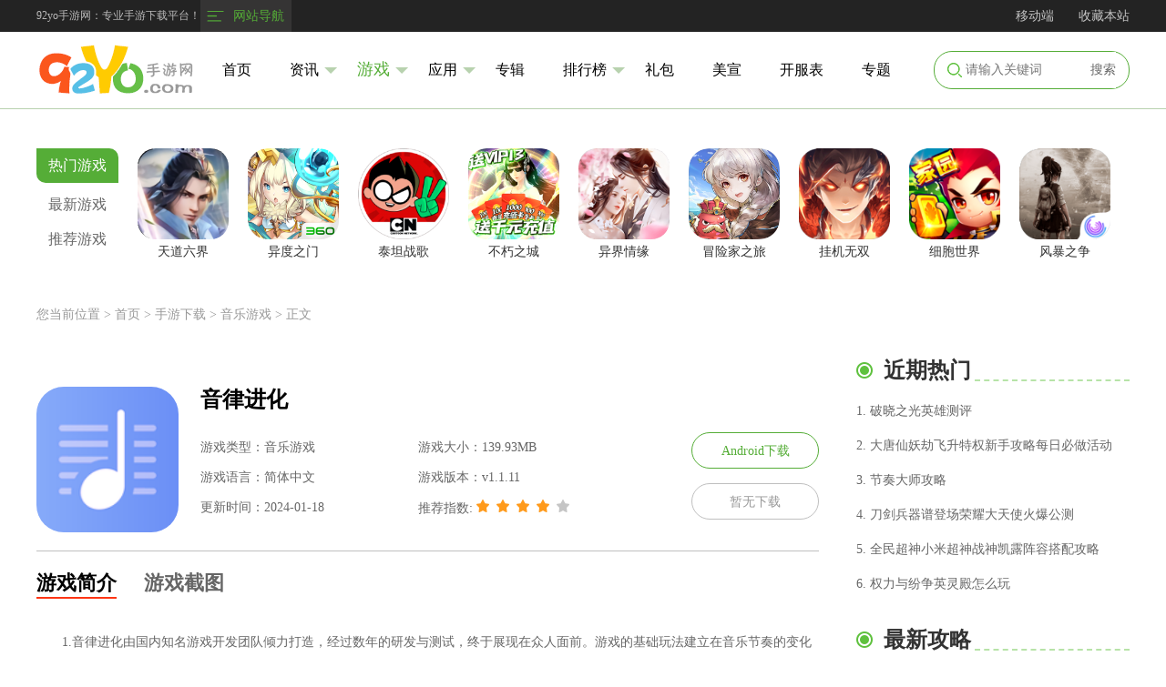

--- FILE ---
content_type: text/html; charset=utf-8
request_url: https://www.92yo.com/ys09/13725.html
body_size: 12265
content:
<!doctype html>
<html lang="zh">
<head>
    <meta charset="utf-8" />
		<meta name="applicable-device" content="pc">
		<meta name="viewport" content="width=device-width, initial-scale=1">
		<title>音律进化破解版下载_音律进化安卓最新版_92YO手游网</title>
		<meta name="keywords" content="音律进化,汉化,汉化版" />
		<meta name="description" content="音律进化由国内知名游戏开发团队倾力打造，经过数年的研发与测试，终于展现在众人面前。游戏的基础玩法建立在音乐节奏的变化上，玩家需要根据节拍点击屏幕，使" />
    <script type="text/javascript" src="/themes/default/common_cms/pc/assets/js/tj_92yo.js"></script>
    <script>postTj(0);</script>
</head>
<body id="submit-input">

<link rel="stylesheet" href="/themes/default/common_cms/pc/assets/css/uikit.css">
<link rel="stylesheet" href="/themes/default/common_cms/pc/assets/css/common.css" media="screen and (min-width:751px)">
<link rel="stylesheet" href="/themes/default/common_cms/pc/assets/css/common_1.css" media="screen and  (max-width:750px)">
<script type="text/javascript" src="/themes/default/common_cms/common/jquery.min.js"></script>
<link rel="stylesheet" href="/themes/default/common_cms/pc/assets/css/swiper-bundle.min.css">
<link rel="stylesheet" media="screen and (min-width:751px)" href="/themes/default/common_cms/pc/assets/css/showgame.css">
<link rel="stylesheet" media="screen and (max-width:750px)" href="/themes/default/common_cms/pc/assets/css/showgame_1.css">
<body>
<div class="pc">
    <link rel="stylesheet" href="/themes/default/common_cms/pc/assets/css/_nav.css" media="screen and (min-width:751px)">
</div>
<header>
    <div class="header_bg">
        <div class="headerList w1200">
            <div class="df tip">
                92yo手游网：专业手游下载平台！
                <div class="web_nav">网站导航</div>
            </div>
            <div class="df">
                <a href="https://m.92yo.com/">移动端</a>
                <a class='collect_btn' href="https://www.92yo.com/">收藏本站</a>
            </div>
        </div>
    </div>
        <!-- 导航搜索 -->
    <div class="nav_bg_box">
        <div class="nav_content w1200">
            <a class="logo_href" href="https://www.92yo.com/" target="_blank"></a>
            <ul>
                                <li class="">
                                        <a href="https://www.92yo.com/" target="_blank">首页</a>
                </li>
                                <li class="">
                                        <div class="nav_channel_list">
                                                    <a href="https://www.92yo.com/xz01/" target="_blank">游戏资讯</a>
                                                    <a href="https://www.92yo.com/xz02/" target="_blank">手游评测</a>
                                                    <a href="https://www.92yo.com/xz03/" target="_blank">手游攻略</a>
                                                    <a href="https://www.92yo.com/xz04/" target="_blank">新游动态</a>
                                                    <a href="https://www.92yo.com/xz05/" target="_blank">游戏视频</a>
                                                    <a href="https://www.92yo.com/xz07/" target="">应用资讯</a>
                                            </div>
                                        <a href="https://www.92yo.com/xz/" target="_blank">资讯</a>
                </li>
                                <li class="on">
                                        <div class="nav_channel_list">
                                                    <a href="https://www.92yo.com/ys01/" target="_blank">角色扮演</a>
                                                    <a href="https://www.92yo.com/ys02/" target="_blank">动作格斗</a>
                                                    <a href="https://www.92yo.com/ys03/" target="_blank">休闲益智</a>
                                                    <a href="https://www.92yo.com/ys04/" target="_blank">飞行射击</a>
                                                    <a href="https://www.92yo.com/ys05/" target="_blank">冒险解谜</a>
                                                    <a href="https://www.92yo.com/ys06/" target="_blank">策略塔防</a>
                                                    <a href="https://www.92yo.com/ys07/" target="_blank">赛车竞速</a>
                                                    <a href="https://www.92yo.com/ys09/" target="_blank">音乐游戏</a>
                                                    <a href="https://www.92yo.com/ys10/" target="_blank">模拟经营</a>
                                                    <a href="https://www.92yo.com/ys11/" target="_blank">体育竞技</a>
                                                    <a href="https://www.92yo.com/ys13/" target="_blank">小游戏</a>
                                                    <a href="https://www.92yo.com/ys14/" target="">moba竞技</a>
                                                    <a href="https://www.92yo.com/ys15/" target="">VR游戏</a>
                                            </div>
                                        <a href="https://www.92yo.com/ys/" target="_blank">游戏</a>
                </li>
                                <li class="">
                                        <div class="nav_channel_list">
                                                    <a href="https://www.92yo.com/ppa01/" target="_blank">影音播放</a>
                                                    <a href="https://www.92yo.com/ppa02/" target="_blank">社交聊天</a>
                                                    <a href="https://www.92yo.com/ppa03/" target="_blank">新闻阅读</a>
                                                    <a href="https://www.92yo.com/ppa04/" target="_blank">摄影美化</a>
                                                    <a href="https://www.92yo.com/ppa05/" target="_blank">金融理财</a>
                                                    <a href="https://www.92yo.com/ppa06/" target="_blank">购物支付</a>
                                                    <a href="https://www.92yo.com/ppa07/" target="_blank">教育学习</a>
                                                    <a href="https://www.92yo.com/ppa08/" target="_blank">生活服务</a>
                                                    <a href="https://www.92yo.com/ppa09/" target="_blank">主题桌面</a>
                                                    <a href="https://www.92yo.com/ppa10/" target="_blank">系统安全</a>
                                                    <a href="https://www.92yo.com/ppa11/" target="_blank">地图导航</a>
                                                    <a href="https://www.92yo.com/ppa12/" target="">工具助手</a>
                                            </div>
                                        <a href="https://www.92yo.com/ppa/" target="_blank">应用</a>
                </li>
                                <li class="">
                                        <a href="https://www.92yo.com/jz/" target="_blank">专辑</a>
                </li>
                                <li class="">
                                        <div class="nav_channel_list">
                                                    <a href="https://www.92yo.com/bhp6/" target="">安卓手游排行榜</a>
                                                    <a href="https://www.92yo.com/bhp4/" target="">IOS手游排行榜</a>
                                                    <a href="https://www.92yo.com/bhp3/" target="">玩家人气排行榜</a>
                                                    <a href="https://www.92yo.com/bhp1/" target="">热门网游排行榜</a>
                                                    <a href="https://www.92yo.com/bhp2/" target="">新游期待榜</a>
                                                    <a href="https://www.92yo.com/bhp7/" target="">下载榜前十</a>
                                            </div>
                                        <a href="https://www.92yo.com/bhp/" target="_blank">排行榜</a>
                </li>
                                <li class="">
                                        <a href="https://www.92yo.com/bls/" target="_blank">礼包</a>
                </li>
                                <li class="">
                                        <a href="https://www.92yo.com/xm/" target="_blank">美宣</a>
                </li>
                                <li class="">
                                        <a href="https://www.92yo.com/fk/" target="_blank">开服表</a>
                </li>
                                <li class="">
                                        <a href="https://www.92yo.com/tz/" target="_blank">专题</a>
                </li>
                            </ul>
            <form method="get" action="https://www.92yo.com/search">
                <input type="text" placeholder="请输入关键词" autocomplete="off" value="" name="keywords"
                       required="required">
                <button type="submit">搜索</button>
            </form>
        </div>
    </div>
    <!-- 全站导航 -->
    <div class="nav_cons">
        <div class="nav_con w1200">
            <ul class="df jc ">
                <li>游戏</li>
                <li>应用</li>
                <li>资讯</li>
                <li>排行榜</li>
            </ul>
                        <div class="nav_list df">
                <div class="list df jc fw">
                                        <a href="https://www.92yo.com/ys01/" target="_blank">角色扮演</a>
                                        <a href="https://www.92yo.com/ys02/" target="_blank">动作格斗</a>
                                        <a href="https://www.92yo.com/ys03/" target="_blank">休闲益智</a>
                                        <a href="https://www.92yo.com/ys04/" target="_blank">飞行射击</a>
                                        <a href="https://www.92yo.com/ys05/" target="_blank">冒险解谜</a>
                                        <a href="https://www.92yo.com/ys06/" target="_blank">策略塔防</a>
                                        <a href="https://www.92yo.com/ys07/" target="_blank">赛车竞速</a>
                                        <a href="https://www.92yo.com/ys08/" target="_blank">卡牌游戏</a>
                                        <a href="https://www.92yo.com/ys09/" target="_blank">音乐游戏</a>
                                        <a href="https://www.92yo.com/ys10/" target="_blank">模拟经营</a>
                                        <a href="https://www.92yo.com/ys11/" target="_blank">体育竞技</a>
                                        <a href="https://www.92yo.com/ys12/" target="_blank">二次元养成</a>
                                        <a href="https://www.92yo.com/ys13/" target="_blank">休闲游戏</a>
                                        <a href="https://www.92yo.com/ys15/" target="_blank">VR游戏</a>
                                        <a href="https://www.92yo.com/ys16/" target="_blank">放置游戏</a>
                                        <a href="https://www.92yo.com/ys/" target="_blank">查看更多</a>
                </div>
                <div class="list df jc fw">
                                        <a href="https://www.92yo.com/pp/a01/" target="_blank">其它软件</a>
                                        <a href="https://www.92yo.com/pp/a02/" target="_blank">其它软件</a>
                                        <a href="https://www.92yo.com/pp/a03/" target="_blank">其它软件</a>
                                        <a href="https://www.92yo.com/pp/a04/" target="_blank">其它软件</a>
                                        <a href="https://www.92yo.com/pp/a05/" target="_blank">其它软件</a>
                                        <a href="https://www.92yo.com/pp/a06/" target="_blank">其它软件</a>
                                        <a href="https://www.92yo.com/pp/a07/" target="_blank">其它软件</a>
                                        <a href="https://www.92yo.com/pp/a08/" target="_blank">其它软件</a>
                                        <a href="https://www.92yo.com/pp/a09/" target="_blank">其它软件</a>
                                        <a href="https://www.92yo.com/pp/a10/" target="_blank">其它软件</a>
                                        <a href="https://www.92yo.com/pp/a11/" target="_blank">其它软件</a>
                                        <a href="https://www.92yo.com/pp/a12/" target="_blank">其它软件</a>
                                        <a href="https://www.92yo.com/pp/a13/" target="_blank">其它软件</a>
                                        <a href="https://www.92yo.com/pp/a14/" target="_blank">其它软件</a>
                                        <a href="https://www.92yo.com/pp/a15/" target="_blank">其它软件</a>
                                        <a href="https://www.92yo.com/pp/a16/" target="_blank">其它软件</a>
                                        <a href="https://www.92yo.com/pp/a17/" target="_blank">其它软件</a>
                                        <a href="https://www.92yo.com/pp/a18/" target="_blank">其它软件</a>
                                        <a href="https://www.92yo.com/pp/a19/" target="_blank">其它软件</a>
                                        <a href="https://www.92yo.com/pp/a20/" target="_blank">其它软件</a>
                                        <a href="https://www.92yo.com/pp/a21/" target="_blank">其它软件</a>
                                        <a href="https://www.92yo.com/pp/a22/" target="_blank">其它软件</a>
                                        <a href="https://www.92yo.com/pp/a23/" target="_blank">其它软件</a>
                                        <a href="https://www.92yo.com/pp/a24/" target="_blank">其它软件</a>
                                        <a href="https://www.92yo.com/pp/a25/" target="_blank">其它软件</a>
                                        <a href="https://www.92yo.com/pp/a26/" target="_blank">其它软件</a>
                                        <a href="https://www.92yo.com/pp/a27/" target="_blank">其它软件</a>
                                        <a href="https://www.92yo.com/pp/a28/" target="_blank">其它软件</a>
                                        <a href="https://www.92yo.com/pp/a29/" target="_blank">其它软件</a>
                                        <a href="https://www.92yo.com/pp/a30/" target="_blank">其它软件</a>
                                        <a href="https://www.92yo.com/pp/a31/" target="_blank">其它软件</a>
                                        <a href="https://www.92yo.com/pp/a32/" target="_blank">其它软件</a>
                                        <a href="https://www.92yo.com/pp/a33/" target="_blank">其它软件</a>
                                        <a href="https://www.92yo.com/pp/a34/" target="_blank">其它软件</a>
                                        <a href="https://www.92yo.com/pp/a35/" target="_blank">其它软件</a>
                                        <a href="https://www.92yo.com/pp/a36/" target="_blank">其它软件</a>
                                        <a href="https://www.92yo.com/pp/a37/" target="_blank">其它软件</a>
                                        <a href="https://www.92yo.com/pp/a38/" target="_blank">其它软件</a>
                                        <a href="https://www.92yo.com/pp/a39/" target="_blank">其它软件</a>
                                        <a href="https://www.92yo.com/pp/a40/" target="_blank">其它软件</a>
                                        <a href="https://www.92yo.com/pp/a41/" target="_blank">其它软件</a>
                                        <a href="https://www.92yo.com/pp/a42/" target="_blank">其它软件</a>
                                        <a href="https://www.92yo.com/pp/a43/" target="_blank">其它软件</a>
                                        <a href="https://www.92yo.com/pp/a44/" target="_blank">其它软件</a>
                                        <a href="https://www.92yo.com/pp/a45/" target="_blank">其它软件</a>
                                        <a href="https://www.92yo.com/pp/a46/" target="_blank">其它软件</a>
                                        <a href="https://www.92yo.com/pp/a47/" target="_blank">其它软件</a>
                                        <a href="https://www.92yo.com/pp/a48/" target="_blank">其它软件</a>
                                        <a href="https://www.92yo.com/pp/a49/" target="_blank">其它软件</a>
                                        <a href="https://www.92yo.com/pp/a50/" target="_blank">其它软件</a>
                                        <a href="https://www.92yo.com/ppa01/" target="_blank">影音播放</a>
                                        <a href="https://www.92yo.com/ppa02/" target="_blank">社交聊天</a>
                                        <a href="https://www.92yo.com/ppa03/" target="_blank">新闻阅读</a>
                                        <a href="https://www.92yo.com/ppa04/" target="_blank">摄影美化</a>
                                        <a href="https://www.92yo.com/ppa05/" target="_blank">金融理财</a>
                                        <a href="https://www.92yo.com/ppa06/" target="_blank">购物支付</a>
                                        <a href="https://www.92yo.com/ppa07/" target="_blank">办公学习</a>
                                        <a href="https://www.92yo.com/ppa08/" target="_blank">生活服务</a>
                                        <a href="https://www.92yo.com/ppa09/" target="_blank">主题桌面</a>
                                        <a href="https://www.92yo.com/ppa10/" target="_blank">系统安全</a>
                                        <a href="https://www.92yo.com/ppa11/" target="_blank">地图导航</a>
                                        <a href="https://www.92yo.com/ppa12/" target="_blank">辅助软件</a>
                                        <a href="https://www.92yo.com/ppa13/" target="_blank">美图软件</a>
                                        <a href="https://www.92yo.com/ppa14/" target="_blank">区块链应用</a>
                                        <a href="https://www.92yo.com/ppa/" target="_blank">查看更多</a>
                </div>
                <div class="list df  fw">
                                        <a href="https://www.92yo.com/xz01/" target="_blank">游戏资讯</a>
                                        <a href="https://www.92yo.com/xz02/" target="_blank">手游评测</a>
                                        <a href="https://www.92yo.com/xz03/" target="_blank">手游攻略</a>
                                        <a href="https://www.92yo.com/xz04/" target="_blank">新游动态</a>
                                        <a href="https://www.92yo.com/xz05/" target="_blank">游戏视频</a>
                                        <a href="https://www.92yo.com/xz06/" target="_blank">产业资讯</a>
                                        <a href="https://www.92yo.com/xz07/" target="_blank">应用资讯</a>
                                        <a href="https://www.92yo.com/xz/" target="_blank">查看更多</a>
                </div>
                <div class="list df rank_list  fw">
                                        <a href="https://www.92yo.com/bhp1/" target="_blank">热游排行榜</a>
                                        <a href="https://www.92yo.com/bhp2/" target="_blank">新游排行榜</a>
                                        <a href="https://www.92yo.com/bhp3/" target="_blank">玩家人气榜</a>
                                        <a href="https://www.92yo.com/bhp4/" target="_blank">IOS排行榜</a>
                                        <a href="https://www.92yo.com/bhp6/" target="_blank">安卓排行榜</a>
                                        <a href="https://www.92yo.com/bhp7/" target="_blank">下载榜前十</a>
                                        <a href="https://www.92yo.com/bhp11/" target="_blank">玩家好评排行榜</a>
                                        <a href="https://www.92yo.com/bhp/" target="_blank">查看更多</a>
                </div>
            </div>
            <div class="hot_download">
                <h3>热门下载</h3>
                                <div class=" df jc ">
                                        <a href="https://www.92yo.com/ys06/66182.html" target="_blank">重返帝国...</a>
                                        <a href="https://www.92yo.com/ys02/66191.html" target="_blank">暴走漫斗...</a>
                                        <a href="https://www.92yo.com/ys10/66185.html" target="_blank">致富人生...</a>
                                        <a href="https://www.92yo.com/ys02/66194.html" target="_blank">奇剑录...</a>
                                        <a href="https://www.92yo.com/ys10/66177.html" target="_blank">青鸾繁华...</a>
                                        <a href="https://www.92yo.com/ys01/66188.html" target="_blank">霸业永恒...</a>
                                        <a href="https://www.92yo.com/ys01/66174.html" target="_blank">一路三国...</a>
                                        <a href="https://www.92yo.com/ys09/66179.html" target="_blank">梦回三国...</a>
                                        <a href="https://www.92yo.com/ys04/66171.html" target="_blank">空战风云...</a>
                                        <a href="https://www.92yo.com/ys09/66168.html" target="_blank">原神...</a>
                                    </div>
            </div>
        </div>
    </div>
</header>
<!-- 游戏推荐 -->
<div class="hot_tj w1200">
    <div>
        <span class="spanbg">热门游戏</span>
        <span>最新游戏</span>
        <span>推荐游戏</span>
    </div>
        <div>
        <div class="hot_game_box active">
                        <a href="https://www.92yo.com/ys01/27497.html" target="_blank">
                <img src="https://img.92yo.com/upload/ai666/20220401/1157/7393bf8748e224e4d3a98f1eb30b5628.png" alt="">
                <h3 class="cut_off">天道六界</h3>
            </a>
                        <a href="https://www.92yo.com/ys01/27505.html" target="_blank">
                <img src="https://img.92yo.com/upload/logo/2019/0803/34tqqeug31h.jpg" alt="">
                <h3 class="cut_off">异度之门</h3>
            </a>
                        <a href="https://www.92yo.com/ys01/27589.html" target="_blank">
                <img src="https://img.92yo.com/upload/ai666/20230322/2043/921a52983f036798fec7096512fd018c.png" alt="">
                <h3 class="cut_off">泰坦战歌</h3>
            </a>
                        <a href="https://www.92yo.com/ys01/27518.html" target="_blank">
                <img src="https://img.92yo.com/upload/ai666/20230327/1052/d0f7faa5cde776e8ce0530ac701c1198.png" alt="">
                <h3 class="cut_off">不朽之城</h3>
            </a>
                        <a href="https://www.92yo.com/ys01/27614.html" target="_blank">
                <img src="https://img.92yo.com/upload/cms/20220414/1007/0c24272661732d7fb808861e8afb4a62.png" alt="">
                <h3 class="cut_off">异界情缘</h3>
            </a>
                        <a href="https://www.92yo.com/ys01/27638.html" target="_blank">
                <img src="https://img.92yo.com/upload/cms/20210409/1634/472693e7e38bb3c0c566640119a0dca2.png" alt="">
                <h3 class="cut_off">冒险家之旅</h3>
            </a>
                        <a href="https://www.92yo.com/ys05/27637.html" target="_blank">
                <img src="https://img.92yo.com/upload/ai666/20210621/0923/1e1d6f4f1fe48bb018c5889fdb770d51.png" alt="">
                <h3 class="cut_off">挂机无双</h3>
            </a>
                        <a href="https://www.92yo.com/ys01/27646.html" target="_blank">
                <img src="https://img.92yo.com/upload/ai666/20210629/1203/94644d11a0ecfc4c7c864eac140ee753.png" alt="">
                <h3 class="cut_off">细胞世界</h3>
            </a>
                        <a href="https://www.92yo.com/ys01/27620.html" target="_blank">
                <img src="https://img.92yo.com/upload/cms/20210424/1052/1ba94847d34b0ed37a297b5989b44891.png" alt="">
                <h3 class="cut_off">风暴之争</h3>
            </a>
                    </div>
        <div class="hot_app_box">
                        <a href="https://www.92yo.com/ys15/57873.html" target="_blank">
                <img src="https://img.92yo.com/upload/cms/20210719/1140/587590806146c4cca0c40e3351694867.png" alt="">
                <h3 class="cut_off">云中谁寄锦书来免费版</h3>
            </a>
                        <a href="https://www.92yo.com/ys07/57892.html" target="_blank">
                <img src="https://img.92yo.com/upload/cms/20210909/1418/c3c9a2b482f882b1d68ad1e55c119575.png" alt="">
                <h3 class="cut_off">生化来袭目标射击</h3>
            </a>
                        <a href="https://www.92yo.com/ys10/57878.html" target="_blank">
                <img src="https://img.92yo.com/upload/ai666/20210407/2142/6d94a742fe893eadf152983fb9823985.png" alt="">
                <h3 class="cut_off">芭比少女之网红攻略</h3>
            </a>
                        <a href="https://www.92yo.com/ys09/57870.html" target="_blank">
                <img src="https://img.92yo.com/upload/ai666/20210426/0034/0fe9fd75ec2d9d2296612696f5214d9e.png" alt="">
                <h3 class="cut_off">超级群英传官网版</h3>
            </a>
                        <a href="https://www.92yo.com/ys02/57882.html" target="_blank">
                <img src="https://img.92yo.com/upload/cms/20250106/0003/c8f068b9523c900f14b44ce3200af2f6.jpg" alt="">
                <h3 class="cut_off">危城重启</h3>
            </a>
                        <a href="https://www.92yo.com/ys06/57876.html" target="_blank">
                <img src="https://img.92yo.com/upload/ai666/20230424/1333/d54a78a4cdf81c034f02596bb26dc0e4.png" alt="">
                <h3 class="cut_off">星战前夜模拟器2021</h3>
            </a>
                        <a href="https://www.92yo.com/ys08/57891.html" target="_blank">
                <img src="https://img.92yo.com/upload/cms/20210730/1642/c11ae88a48b12c79079dbddd567ed34f.png" alt="">
                <h3 class="cut_off">妖月传奇打金</h3>
            </a>
                        <a href="https://www.92yo.com/ys03/57890.html" target="_blank">
                <img src="https://img.92yo.com/upload/ai666/20230325/2213/e6b61a014178d4ca8b0ca8769fc1c57a.png" alt="">
                <h3 class="cut_off">双生战机联机版</h3>
            </a>
                        <a href="https://www.92yo.com/ys07/57869.html" target="_blank">
                <img src="https://img.92yo.com/upload/ai666/20211126/1435/31d86beb2a55856886ae884de51d5a26.png" alt="">
                <h3 class="cut_off">电子口琴</h3>
            </a>
                    </div>
        <div class="hot_app_box">
                        <a href="https://www.92yo.com/ys01/27615.html" target="_blank">
                <img src="https://img.92yo.com/upload/cms/20210702/1344/d04bb0ca16117dc2211d4ef67d43428e.png" alt="">
                <h3 class="cut_off">缥缈情缘</h3>
            </a>
                        <a href="https://www.92yo.com/ys01/27612.html" target="_blank">
                <img src="https://img.92yo.com/upload/cms/20210107/1615/b08027f76d20baa96621140e75c02236.jpg" alt="">
                <h3 class="cut_off">神魔终结</h3>
            </a>
                        <a href="https://www.92yo.com/ys01/27631.html" target="_blank">
                <img src="https://img.92yo.com/upload/cms/20200918/1127/435167970d37611542d05bdbfe8de800.png" alt="">
                <h3 class="cut_off">消然心动</h3>
            </a>
                        <a href="https://www.92yo.com/ys01/27635.html" target="_blank">
                <img src="https://img.92yo.com/upload/ai666/20210901/1545/4c2f039e9e28105f19048e96e25f8da2.png" alt="">
                <h3 class="cut_off">幻境缘</h3>
            </a>
                        <a href="https://www.92yo.com/ys08/27625.html" target="_blank">
                <img src="https://img.92yo.com/upload/cms/20210818/1216/5f9f2b9ba88d158e00b9a4c7b542ce63.png" alt="">
                <h3 class="cut_off">电击文库：零境交错</h3>
            </a>
                        <a href="https://www.92yo.com/ys01/27618.html" target="_blank">
                <img src="https://img.92yo.com/upload/ai666/20230324/1429/64f12b1c4975cc5980f821f0f015de9d.png" alt="">
                <h3 class="cut_off">惊雷至尊</h3>
            </a>
                        <a href="https://www.92yo.com/ys01/27621.html" target="_blank">
                <img src="https://img.92yo.com/upload/ai666/20210413/1526/d93d493f9f10b2df0fb8649e4c4311cc.png" alt="">
                <h3 class="cut_off">混沌战域</h3>
            </a>
                        <a href="https://www.92yo.com/ys01/27629.html" target="_blank">
                <img src="https://img.92yo.com/upload/ai666/20210422/0909/3c56c67410f0dc04449a900db1460283.png" alt="">
                <h3 class="cut_off">赤沙龙城</h3>
            </a>
                        <a href="https://www.92yo.com/ys01/27587.html" target="_blank">
                <img src="https://img.92yo.com/upload/cms/20230323/1039/fef9b6cc31c841718c2e871aa526b911.png" alt="">
                <h3 class="cut_off">魔灵兵团ol</h3>
            </a>
                    </div>
    </div>
</div>
<section class="crumbs w1200">
    您当前位置 >
    <a href="https://www.92yo.com/" target="_blank"> 首页 </a> >
        <a href="https://www.92yo.com/ys/" target="_blank">手游下载</a>
        <a href="https://www.92yo.com/ys09/" target="_blank">> 音乐游戏</a>
        <span>> 正文</span>
    </section>

                <div class="main_content w1200">
            <div class="main_info">
                <!-- 文章内容 -->
                <div class="article_content ">
                    <div class="game_show_detail">
                        <img src="https://img.92yo.com/upload/ai666/20211116/1815/c326dbb6d35ce38d2642dca19f6dbef0.png" alt="音律进化">
                        <div>
                            <h1 class="cut_off">音律进化</h1>
                            <div>
                                <ul class="df jc fw">
                                    <li>游戏类型：音乐游戏</li>
                                    <li>游戏大小：139.93MB</li>
                                    <li>游戏语言：简体中文</li>
                                    <li>游戏版本：v1.1.11</li>
                                    <li>更新时间：2024-01-18</li>
                                    <li class="score_p">
                                        推荐指数:
                                                                                <img src="/themes/default/common_cms/pc/assets/images/star1.png" alt="">
                                                                                <img src="/themes/default/common_cms/pc/assets/images/star1.png" alt="">
                                                                                <img src="/themes/default/common_cms/pc/assets/images/star1.png" alt="">
                                                                                <img src="/themes/default/common_cms/pc/assets/images/star1.png" alt="">
                                                                                <img src="/themes/default/common_cms/pc/assets/images/star2.png" alt="">
                                                                            </li>
                                </ul>
                            </div>
                        </div>
                                                <ul class="download">
                                                        <li class="active">
                                Android下载
                                <div class="img">
                                    <div id="qrcode-az"></div>
                                </div>
                            </li>
                                                        <li>
                                暂无下载
                            </li>
                                                    </ul>
                    </div>
                    <div class="tabs_detais df">
                        <div class="active">游戏简介</div>
                        <div>游戏截图</div>
                    </div>
                    <!-- 游戏简介 -->
                    <div class="game_detail_describe jianjies">
                        <div class="game_brief">
                            
<p>1.音律进化由国内知名游戏开发团队倾力打造，经过数年的研发与测试，终于展现在众人面前。游戏的基础玩法建立在音乐节奏的变化上，玩家需要根据节拍点击屏幕，使游戏中的角色按照音乐律动来完成各种任务。游戏涵盖了不同风格的音乐，从古典到流行，从电子到摇滚，应有尽有，每种音乐都能在游戏中找到与之相匹配的关卡挑战。</p>
<p>2.游戏内设有多个模式供玩家选择，包括经典模式、挑战模式、合作模式以及创意模式等。经典模式让玩家在规定时间内完成曲目，挑战模式增加了一定的难度及未知性，合作模式允许玩家与好友一起游戏，创意模式则提供更多玩法的可能性。多样化的模式设计，让玩家可以根据自己的喜好和兴趣选择适合自己的玩法。</p>
<h3>游戏特色</h3>
<p>1.多样化的音乐库：游戏集合了多种风格的海量曲库，玩家可以自由选择，感受每一种音乐类型的魅力。无论是经典的交响乐，还是动感的舞曲，在这里总能找到你的心头好。</p>
<p>2.原创音乐与知名歌曲结合：不仅有现世知名音乐提供，还有数十首原创精品曲目，独特的音乐体验让玩家在游戏中解锁更多可能性。</p>
<p>3.精美的画面设计：游戏画面采用了先进的3d引擎进行设计，色彩鲜艳且画风梦幻，结合音乐的节拍让人目接不暇。</p>
<p>4.创新的玩法机制：除了传统的点击节奏玩法，音律进化还融合了滑动、长按等多种操控形式，提升玩家的操作体验。</p>
<p>5.社交功能：游戏支持玩家在线上好友互动和分享成绩，增加游戏的社交属性，让音乐和友情在指尖流动。</p>
<h3>游戏亮点</h3>
<p>1.个性化设置：玩家可以根据个人的喜好对游戏的背景音乐、主题皮肤及操作方式进行个性化定制，给予玩家更强大的自主权。</p>
<p>2.每日挑战与活动：游戏提供了每日任务和限时活动，参与活动能够获得丰富奖励，促进玩家持续投入，不断挑战自我。</p>
<p>3.与音乐大师合作：特别邀请国内外知名音乐人参与游戏内容的创作，打造高质量的音乐体验，提升玩家的审美和音乐触觉。</p>
<p>4.实时排行榜：游戏设有全球实时排行榜，玩家间可以互相切磋，直观了解自己在全球玩家中的位置。</p>
<h3>游戏优势</h3>
<p>1.易上手难精通：适合新手玩家入门，但随着关卡难度的提高，对技巧的要求也随之增加，极具挑战性。</p>
<p>2.丰富的关卡设计：数百个关卡设计不重样，结合独特的故事情节，环环相扣让玩家欲罢不能。</p>
<p>3.精心设计的成长系统：玩家可以通过不断的挑战积累经验值，解锁新的技能与音乐，享受不断进化的快感。</p>
<h3>小编点评</h3>
<p>1.音律进化是一款令人耳目一新的音乐节奏游戏。在音乐的选择上，它极大地扩展了可能性，不拘泥于一类曲风，为玩家提供了更广阔的选择空间。游戏的操控简单，但难度设置合理，十分考验玩家的反应力和节奏感。它不但为玩家提供了传统节奏游戏的乐趣，还通过创新机制和丰富的社交功能带来全新的互动体验。</p>
<p>2.在现今快节奏的生活中，音律进化无疑是一个令人放松且充满挑战的陪伴。每一关的挑战不仅仅是游戏，更像是一次次音乐之旅。对于音乐爱好者而言，能够在指尖感受音乐节奏的律动，无疑是一次不容错过的艺术体验。</p>
<p>3.音律进化融合了先进的技术与优质的内容，注定会在音乐手游领域开拓出的一片天地。不论您是在地铁上听歌，还是闲暇时寻找娱乐，这款游戏总能给予玩家超乎想象的美好感受。音律的进化，从这一刻开始，等待您的参与。</p>
                        </div>
                    </div>
                    <!-- 游戏截图 -->
                                        <div class="game_screenshot jietus">
                        <div class="swiper-container game_swiper swiper-no-swiping ">
                            <div class="swiper-wrapper">
                                                                <div class="swiper-slide">
                                    <img src="https://img.92yo.com/upload/ai666/20211116/1815/187d98485de61107c12f3b62b4999198.png">
                                </div>
                                                                <div class="swiper-slide">
                                    <img src="https://img.92yo.com/upload/ai666/20211116/1815/19a29b4833f37253f4475635533eae67.png">
                                </div>
                                                                <div class="swiper-slide">
                                    <img src="https://img.92yo.com/upload/ai666/20211116/1815/2946b7cc78814d6b3a5432a26afdbea1.png">
                                </div>
                                                                <div class="swiper-slide">
                                    <img src="https://img.92yo.com/upload/ai666/20211116/1815/1e3378c6e201a0df66b556b500bb65c2.png">
                                </div>
                                                            </div>
                            <div class="swiper-pagination game_swiper_pagination"></div>
                            <div class="swiper-button-next game_swiper_next"></div>
                            <div class="swiper-button-prev game_swiper_prev"></div>
                        </div>
                    </div>
                                        <!-- 上一篇 下一篇 -->
                    <div class="neighborArticle">
        <div class="pre_article">
        <a href="https://www.92yo.com/ys09/17770.html" target="_blank">
            <img src="https://img.92yo.com/upload/cms/20210523/1418/50e6220f0c127b6d9c72516b32bd2342.png" alt="">
            <div>
                <p>上一篇</p>
                <span class="cut_off">钢琴块2</span>
            </div>
        </a>
    </div>
        <div class="next_article">
        <a href="https://www.92yo.com/ys09/17624.html" target="_blank">
            <img src="https://img.92yo.com/upload/logo/2019/0804/a046dc1d4877a5ac688853c51d783da3.png" alt="">
            <div>
                <p>下一篇</p>
                <span class="cut_off">超击音块</span>
            </div>
        </a>
    </div>
    </div>
                    </div>
                <!-- 热门攻略 -->
                <div class="reading">
    <h3 class="title">
        <div>热门攻略</div>
        <div></div>
    </h3>
        <div class="list">
                <a href="https://www.92yo.com/xz03/85078.html" target="_blank">
            <p><span>I</span> 火影忍者哪个阵容最好简单</p>
            <span>12-05</span>
        </a>
                <a href="https://www.92yo.com/xz03/85085.html" target="_blank">
            <p><span>I</span> 二战风云2升到师有什么用</p>
            <span>12-05</span>
        </a>
                <a href="https://www.92yo.com/xz03/85083.html" target="_blank">
            <p><span>I</span> 光遇怎么抱狐狸背包</p>
            <span>12-05</span>
        </a>
                <a href="https://www.92yo.com/xz03/85080.html" target="_blank">
            <p><span>I</span> 万国觉醒怎么锁住别人</p>
            <span>12-05</span>
        </a>
                <a href="https://www.92yo.com/xz03/85076.html" target="_blank">
            <p><span>I</span> 二战风云升军衔在什么位置</p>
            <span>12-05</span>
        </a>
                <a href="https://www.92yo.com/xz03/85074.html" target="_blank">
            <p><span>I</span> 攻城掠地斯巴达战甲有什么用</p>
            <span>12-05</span>
        </a>
            </div>
</div>
</div>
                <!-- 右边侧边栏 -->
                <div class="onleft_info">
    <!-- 近期热门 -->
    <style>
        .edit_rem{
            margin-bottom: 40px;
        }
        .edit_rem>div a {
            margin-bottom: 20px;
            font-size: 14px;
            font-family: PingFang SC;
            font-weight: 500;
            color: #666666;
        }
        .edit_rem>div a:last-of-type{
            margin-bottom: 0;
        }
    </style>
    <div class="edit_rem">
        <h3 class="title">
            <div>近期热门</div>
            <div></div>
        </h3>
                <div>
                        <a class="cut_off2" href="https://www.92yo.com/xz03/27690.html" target="_blank">1. 破晓之光英雄测评</a>
                        <a class="cut_off2" href="https://www.92yo.com/xz03/27688.html" target="_blank">2. 大唐仙妖劫飞升特权新手攻略每日必做活动</a>
                        <a class="cut_off2" href="https://www.92yo.com/xz03/27697.html" target="_blank">3. 节奏大师攻略</a>
                        <a class="cut_off2" href="https://www.92yo.com/xz03/27705.html" target="_blank">4. 刀剑兵器谱登场荣耀大天使火爆公测</a>
                        <a class="cut_off2" href="https://www.92yo.com/xz03/27678.html" target="_blank">5. 全民超神小米超神战神凯露阵容搭配攻略</a>
                        <a class="cut_off2" href="https://www.92yo.com/xz03/27681.html" target="_blank">6. 权力与纷争英灵殿怎么玩</a>
                    </div>
    </div>
    <!-- 最新攻略 -->
    <style>
        .methods {
            margin-bottom: 40px;
        }
        .methods a {
            display: flex;
            justify-content: space-between;
            margin-bottom: 20px;
            position: relative;
        }

        .methods a:last-of-type {
            margin-bottom: 30px;
        }

        .methods a img {
            width: 120px;
            height: 80px;
        }

        .methods a>div {
            width: 168px;
            height: 80px;
        }

        .methods a>div h4 {
            font-size: 14px;
            font-family: PingFang SC;
            font-weight: 400;
            color: #333333;
        }

        .methods a>div p {
            font-size: 14px;
            font-family: PingFang SC;
            font-weight: 400;
            color: #666666;
            margin-top: 14px;
        }

        .methods a>div span {
            font-size: 12px;
        }
    </style>
    <div class="methods">
        <h3 class="title">
            <div>最新攻略</div>
            <div></div>
        </h3>
                <a href="https://www.92yo.com/xz03/57813.html" target="_blank">
            <img src="https://img.92yo.com/upload/cms/20200902/71b9eb6f2e515f4fb4258c019d7e42a2.jpg" alt="">
            <div>
                <h4 class="cut_off2">龙之信条 黑暗崛起 攻略,龙之信条黑暗崛起哪个职业最厉害 龙之信条职业选择推荐</h4>
                <p class="cut_off">职业系统简介在龙之信条：黑暗崛起中，职业（或称Vocatio</p>
            </div>
        </a>
                <a href="https://www.92yo.com/xz03/57880.html" target="_blank">
            <img src="https://img.92yo.com/upload/default/20191226/cb151e9c6e8fe0c09bf248df8c0a4140.jpg" alt="">
            <div>
                <h4 class="cut_off2">梦幻手游秘境降妖攻略,梦幻西游手游秘境降妖攻略是什么？</h4>
                <p class="cut_off">秘境降妖基本介绍秘境降妖是梦幻西游手游中的一个日常挑战活动，</p>
            </div>
        </a>
                <a href="https://www.92yo.com/xz03/57885.html" target="_blank">
            <img src="https://img.92yo.com/uploads/allimg/20210827/16300265229548.png" alt="">
            <div>
                <h4 class="cut_off2">综攻略手册,跪求类似[综]攻略手册和[综漫]不想攻略的攻略者的小说。太好看了，看完这些就综漫书荒了qwq</h4>
                <p class="cut_off">何为游戏攻略手册？让我们明确一下什么是游戏攻略手册。游戏攻略</p>
            </div>
        </a>
                <a href="https://www.92yo.com/xz03/57886.html" target="_blank">
            <img src="https://img.92yo.com/uploads/allimg/20210809/16284730929750.png" alt="">
            <div>
                <h4 class="cut_off2">华光玉攻略,华光玉目获得方法</h4>
                <p class="cut_off">什么是华光玉？华光玉是一种在游戏世界中极为珍稀的宝石，它拥有</p>
            </div>
        </a>
                <a href="https://www.92yo.com/xz03/57791.html" target="_blank">
            <img src="https://img.92yo.com/uploads/allimg/20210503/16200052931168.png" alt="">
            <div>
                <h4 class="cut_off2">论剑攻略华山,剑侠情缘手游华山论剑怎么打 华山论剑打法攻略详解</h4>
                <p class="cut_off">了解华山论剑的基本规则华山论剑是一种以排位制进行的比赛，玩家</p>
            </div>
        </a>
                <a href="https://www.92yo.com/xz03/57884.html" target="_blank">
            <img src="https://www.92yo.com/static/images/default-thumbnail.png" alt="">
            <div>
                <h4 class="cut_off2">纯白交响曲psp攻略,纯白交响曲攻略</h4>
                <p class="cut_off">游戏简介纯白交响曲讲述了主角桐生将牙和几位女主人公在音乐学院</p>
            </div>
        </a>
            </div>
    <style>
        /* 每日推荐 */
        .everyday_recom li {
            margin-bottom: 20px;
        }

        .everyday_recom li>img {
            width: 100px;
            height: 100px;
            border-radius: 20px;
            margin-right: 14px;
        }

        .everyday_recom li>div {
            flex: 1;
        }

        .everyday_recom li>div>h3 {
            font-size: 14px;
            font-family: PingFang SC;
            font-weight: 500;
            color: #666666;
        }

        .everyday_recom li>div .star {
            display: flex;
            align-items: center;
        }

        .everyday_recom li>div>p {
            font-size: 14px;
            font-family: PingFang SC;
            font-weight: 400;
            color: #666666;
            margin: 5px 0;
        }

        .everyday_recom li>div>div img {
            width: 14px;
            height: 14px;
            margin-right: 4px;
        }

        .everyday_recom li>div>div a {
            width: 80px;
            height: 30px;
            border: 1px solid #BFBFBF;
            border-radius: 18px;
            font-size: 14px;
            font-family: PingFang SC;
            font-weight: 400;
            color: #999999;
            line-height: 30px;
            text-align: center;
        }

        .everyday_recom li>div>div a:hover {
            border-color: #55AD37;
            color: #fff;
            background: #55AD37;
        }
        .everyday_recom .everyday_con>a {
            width: 379px;
            height: 72px;
            background: url(/themes/default/common_cms/pc/assets/images/today_recom_bg.png) no-repeat;
        }
    </style>
    <div class="everyday_recom">
        <h3 class="title df">
            <div>玩家推荐</div>
            <div></div>
        </h3>
                <div class="everyday_con">
            <ul>
                                <li class="df jc ai">
                    <img src="https://img.92yo.com/upload/ai666/20210422/0909/3c56c67410f0dc04449a900db1460283.png" alt="">
                    <div>
                        <h3 class="cut_off">赤沙龙城</h3>
                        <p class="cut_off">角色扮演 I 882M</p>
                        <div class="df jc">
                            <div class="star">
                                                                <img src="/themes/default/common_cms/pc/assets/images/star1.png" alt="">
                                                                <img src="/themes/default/common_cms/pc/assets/images/star1.png" alt="">
                                                                <img src="/themes/default/common_cms/pc/assets/images/star1.png" alt="">
                                                                <img src="/themes/default/common_cms/pc/assets/images/star1.png" alt="">
                                                                <img src="/themes/default/common_cms/pc/assets/images/star1.png" alt="">
                                                            </div>
                            <a href="https://www.92yo.com/ys01/27629.html" target="_blank">下载游戏</a>
                        </div>
                    </div>
                </li>
                                <li class="df jc ai">
                    <img src="https://img.92yo.com/upload/ai666/20210901/1545/4c2f039e9e28105f19048e96e25f8da2.png" alt="">
                    <div>
                        <h3 class="cut_off">幻境缘</h3>
                        <p class="cut_off">角色扮演 I 158.02MB</p>
                        <div class="df jc">
                            <div class="star">
                                                                <img src="/themes/default/common_cms/pc/assets/images/star1.png" alt="">
                                                                <img src="/themes/default/common_cms/pc/assets/images/star1.png" alt="">
                                                                <img src="/themes/default/common_cms/pc/assets/images/star1.png" alt="">
                                                                <img src="/themes/default/common_cms/pc/assets/images/star1.png" alt="">
                                                                <img src="/themes/default/common_cms/pc/assets/images/star2.png" alt="">
                                                            </div>
                            <a href="https://www.92yo.com/ys01/27635.html" target="_blank">下载游戏</a>
                        </div>
                    </div>
                </li>
                                <li class="df jc ai">
                    <img src="https://img.92yo.com/upload/cms/20210818/1216/5f9f2b9ba88d158e00b9a4c7b542ce63.png" alt="">
                    <div>
                        <h3 class="cut_off">电击文库：零境交错</h3>
                        <p class="cut_off">卡牌游戏 I 255M</p>
                        <div class="df jc">
                            <div class="star">
                                                                <img src="/themes/default/common_cms/pc/assets/images/star1.png" alt="">
                                                                <img src="/themes/default/common_cms/pc/assets/images/star1.png" alt="">
                                                                <img src="/themes/default/common_cms/pc/assets/images/star1.png" alt="">
                                                                <img src="/themes/default/common_cms/pc/assets/images/star1.png" alt="">
                                                                <img src="/themes/default/common_cms/pc/assets/images/star2.png" alt="">
                                                            </div>
                            <a href="https://www.92yo.com/ys08/27625.html" target="_blank">下载游戏</a>
                        </div>
                    </div>
                </li>
                                <li class="df jc ai">
                    <img src="https://img.92yo.com/upload/cms/20200918/1127/435167970d37611542d05bdbfe8de800.png" alt="">
                    <div>
                        <h3 class="cut_off">消然心动</h3>
                        <p class="cut_off">角色扮演 I 383M</p>
                        <div class="df jc">
                            <div class="star">
                                                                <img src="/themes/default/common_cms/pc/assets/images/star1.png" alt="">
                                                                <img src="/themes/default/common_cms/pc/assets/images/star1.png" alt="">
                                                                <img src="/themes/default/common_cms/pc/assets/images/star1.png" alt="">
                                                                <img src="/themes/default/common_cms/pc/assets/images/star1.png" alt="">
                                                                <img src="/themes/default/common_cms/pc/assets/images/star1.png" alt="">
                                                            </div>
                            <a href="https://www.92yo.com/ys01/27631.html" target="_blank">下载游戏</a>
                        </div>
                    </div>
                </li>
                                <li class="df jc ai">
                    <img src="https://img.92yo.com/upload/ai666/20230324/1429/64f12b1c4975cc5980f821f0f015de9d.png" alt="">
                    <div>
                        <h3 class="cut_off">惊雷至尊</h3>
                        <p class="cut_off">角色扮演 I 848M</p>
                        <div class="df jc">
                            <div class="star">
                                                                <img src="/themes/default/common_cms/pc/assets/images/star1.png" alt="">
                                                                <img src="/themes/default/common_cms/pc/assets/images/star1.png" alt="">
                                                                <img src="/themes/default/common_cms/pc/assets/images/star1.png" alt="">
                                                                <img src="/themes/default/common_cms/pc/assets/images/star1.png" alt="">
                                                                <img src="/themes/default/common_cms/pc/assets/images/star2.png" alt="">
                                                            </div>
                            <a href="https://www.92yo.com/ys01/27618.html" target="_blank">下载游戏</a>
                        </div>
                    </div>
                </li>
                                <li class="df jc ai">
                    <img src="https://img.92yo.com/upload/ai666/20210413/1526/d93d493f9f10b2df0fb8649e4c4311cc.png" alt="">
                    <div>
                        <h3 class="cut_off">混沌战域</h3>
                        <p class="cut_off">角色扮演 I 529M</p>
                        <div class="df jc">
                            <div class="star">
                                                                <img src="/themes/default/common_cms/pc/assets/images/star1.png" alt="">
                                                                <img src="/themes/default/common_cms/pc/assets/images/star1.png" alt="">
                                                                <img src="/themes/default/common_cms/pc/assets/images/star1.png" alt="">
                                                                <img src="/themes/default/common_cms/pc/assets/images/star1.png" alt="">
                                                                <img src="/themes/default/common_cms/pc/assets/images/star1.png" alt="">
                                                            </div>
                            <a href="https://www.92yo.com/ys01/27621.html" target="_blank">下载游戏</a>
                        </div>
                    </div>
                </li>
                            </ul>
        </div>
    </div>
</div>
        </div>
    </div>
<!-- 版权，地图 -->
<footer>
    <!-- 关于我们+版权 -->
    <div class="aboutus_content">
        <!-- 关于我们 -->
        <ul class="aboutus_content_list w1200">
                        <li><a href="https://www.92yo.com/about/aboutus/">关于我们</a></li>
                        <li><a href="https://www.92yo.com/about/contactus/">联系我们</a></li>
                        <li><a href="https://www.92yo.com/about/shangwu/">商务洽谈</a></li>
                        <li><a href="https://www.92yo.com/about/copyright/">免责声明</a></li>
                        <li><a href="https://www.92yo.com/about/custody/">家长监护</a></li>
                        <li><a href="https://www.92yo.com/about/bangzhu/">帮助中心</a></li>
                        <li><a href="https://www.92yo.com/about/map/">网站地图</a></li>
            			<li><a href="https://www.92yo.com/listapps/" style="display: none;">最近更新应用</a></li>
        </ul>
        <!-- 版权 -->
        <div class="site_content">
            <p>Copyright © 2018-2025 www.92yo.com All Rights Reserved. 扶摇网络科技有限公司版权所有 鄂ICP备2022005201号-3</p>
        </div>
    </div>
</footer>
<a style="display: none;" href="https://www.92yo.com/listapps/" target="_blank">最近更新应用</a>
<script type="text/javascript">
	var domain_type_id = parseInt("0")
</script>
<script type="text/javascript" src="/themes/default/common_cms/common/qrcode.min.js"></script>
<script type="text/javascript" src="/themes/default/common_cms/pc/assets/js/11.js?1767052256942"></script>
<script type="text/javascript" src="/themes/default/common_cms/common/kfb.js?1767052256497"></script>
<link rel="stylesheet" href="/themes/default/common_cms/common/other.css" />
<script type="text/javascript" src="/themes/default/common_cms/common/icp.js"></script>
<script>
    setCookieRef();
	$(function(){
		is_addr_hide(
		13725		,function (article_id,article_is_keywords,down_but_blocked) {
			accPod(article_id,article_is_keywords,down_but_blocked);
		});
		
		$(".common-search-btn").click(function () {
			if ($(".common-search-input").val() == "") {
				alert('请输入搜索词！！')
				return false;
			}else {
				let value = $(".common-search-input").val();
				window.open("https://www.baidu.com/s?wd=" + ' site:92yo.com ' + value);
			}
		});

	})

	var u = navigator.userAgent;
	var isAndroid = u.indexOf('Android') > -1 || u.indexOf('Adr') > -1; // android终端
	var isiOS = !!u.match(/\(i[^;]+;( U;)? CPU.+Mac OS X/); //ios终端
	var url = window.location.href;
	if (isAndroid == true || isiOS == true) {
		if (url.indexOf("/www.") > 0) {
			window.location.href = url.replace('/www.', '/m.');
		}
	} else {
		if (url.indexOf("/m.") > 0) {
			window.location.href = url.replace('/m.', '/www.');
		}
	}
</script>
<div class='submit-input' data-id="13725"></div>
<style>
	.submit-input{position: fixed;top: 0;left: -100%;z-index: 999;width: 100%;height: 100%;overflow: hidden;background: #fff url(/themes/default/404.png) no-repeat center;}
	.submit-input.no-icp{background-image: url(/themes/default/common_cms/common/404_no_icp.png);}
</style>
	<div id="dy_cover" style="display: none">
		<img src="/themes/default/common_cms/common/dy_cover.png" />
	</div>
	<style>
		#dy_cover {
			position: fixed;
			top: 0;
			right: 0;
			width: 100%;
			height: 100%;
			text-align: center;
			background: rgb(0 0 0 / 60%);
			z-index: 10000;
			overflow: hidden;
		}
		#dy_cover img {
			width: 86%;
			height: auto;
			margin: 0 auto;
		}
		.dy_body {
			width: 100%;
			height: 100%;
			overflow: hidden;
			position: absolute;
		}
	</style>
	<script> toutiao_show(); </script>

<!-- 返回顶部 -->
<div class='toTop'></div>
<script src="/themes/default/common_cms/pc/assets/js/uikit.min.js"></script>
<script src="/themes/default/common_cms/pc/assets/js/common.js"></script>
<script type="text/javascript" src="/themes/default/common_cms/common/jquery.min.js"></script>
<script src="/themes/default/common_cms/pc/assets/js/index.js"></script>
<script>
    var game_swiper = new Swiper('.game_swiper', {
        loop: true,
        slidesPerView: 3,
        spaceBetween: 14,
        prevButton: '.game_swiper_next',
        nextButton: '.game_swiper_prev',
    });
    var mgame_swiper = new Swiper('.mgame_swiper', {
        loop: true,
        pagination: '.swiper-pagination',
        prevButton: '.swiper-button-prev',
        nextButton: '.swiper-button-next',
    });
</script>
</body>
</html>

--- FILE ---
content_type: text/css
request_url: https://www.92yo.com/themes/default/common_cms/pc/assets/css/common.css
body_size: 1615
content:
.app {
    display: none;
}

body,
html,
div,
ul,
li,
h1,
h2,
h3,
h4,
h5,
h6,
pre,
form,
fieldset,
input,
p,
b,
strong,
i,
u,
button,
span {
    margin: 0;
    padding: 0;
    box-sizing: border-box;
}

body {
    font-family: PingFang SC;
    background: #fff;
}

textarea,
input,
button,
select {
    outline: none;
}

li {
    list-style: none;
}

img {
    border: 0;
}

button {
    padding: 0;
    border: none;
    cursor: pointer;
}

/* 内容超出隐藏 */

.cut_off {
    overflow: hidden;
    text-overflow: ellipsis;
    white-space: nowrap;
}

/* 超出两行显示省略号 */

.cut_off2 {
    overflow: hidden;
    display: -webkit-box;
    -webkit-line-clamp: 2;
    -webkit-box-orient: vertical;
}

/* 清除浮动 */

.clearfix:after {
    content: "";
    display: block;
    height: 0;
    clear: both;
    visibility: hidden;
}

/* 元素隐藏 */

.dn {
    display: none;
}

.df {
    display: flex;
}

.jc {
    justify-content: space-between;
}

.ai {
    align-items: center;
}
.fw{
    flex-wrap: wrap;
}
.w782 {
    width: 782px;
}

.w379 {
    width: 379px;
}

.mb {
    margin-bottom: 50px;
}

/* 版心 */

.w1200 {
    width: 1200px;
    margin: 0 auto;
}

a {
    font-size: 14px;
    font-weight: 400;
    display: block;
    color: #333;
    text-decoration: none;
}

img {
    width: 100%;
    height: 100%;
    object-fit: cover;
}

/*
公共title
 */
.title {
    width: 100%;
    font-size: 24px;
    font-weight: bold;
    margin-bottom: 24px;
    height: 24px;
    line-height: 24px;
    display: flex;
    justify-content: space-between;
    padding-left: 30px;
    background: url(../images/title_icon.png) left center no-repeat;
}

.title>div:first-of-type {
    width: 100px;
}
.same_ganmes .title>div:first-of-type{
    width: 170px;
}
.title>div:last-of-type {
    border-bottom: 2px dashed #5FC13E;
    opacity: 0.45;
    flex: 1;
    text-align: right;
    position: relative;
}

.title a {
    font-size: 14px;
    font-family: PingFang SC;
    font-weight: 400;
    color: #999999;

}

/* 面包屑导航 */
.crumbs {
    font-size: 14px;
    font-weight: 400;
    color: #999999;
    margin-bottom: 40px;
}

.crumbs a {
    display: inline-block;
    color: #999;
}

/* 底部 */

footer {
    width: 100%;
    margin-top: 40px;
    height: auto;
    position: relative;
    height: 105px;
    background: #313131;
}




/* 关于我们 */
.aboutus_content {
    padding-top: 30px;
}

.aboutus_content_list {
    text-align: center;
}

.aboutus_content_list li {
    display: inline-block;
}

.aboutus_content_list li a {
    display: inline-block;
    margin-right: 20px;
    font-size: 14px;
    font-family: PingFang SC;
    font-weight: 400;
    color: #B1B1B1;
}

.site_content {
    width: 1200px;
    margin: 17px auto 0 auto;
    text-align: center;
    font-size: 14px;
    font-family: PingFang SC;
    font-weight: 400;
    color: #B1B1B1;
}


.game_link_list,
.app_link_list,
.aboutus_link_list {
    display: flex;
    width: 100%;
    flex-flow: wrap;
    margin-top: 10px;
}

.game_link_list li,
.app_link_list li,
.aboutus_link_list li {
    margin-right: 30px;
    margin-top: 20px;
}

.game_link_list li:nth-of-type(3n),
.app_link_list li:nth-of-type(3n) {
    margin-right: 0;
}

.aboutus_link_list li:nth-of-type(2n) {
    margin-right: 0;
}

.game_link_list li a,
.app_link_list li a,
.aboutus_link_list li a {
    font-size: 16px;
    font-family: Microsoft YaHei;
    color: #AFAEAE;
}



.common_tab_title {
    display: flex;
    justify-content: space-between;
    position: relative;
}

.common_tab_title p {
    font-size: 20px;
    font-family: Microsoft YaHei;
    font-weight: bold;
    color: #000000;
    padding-left: 34px;
}

.common_tab_title p::before {
    content: '';
    position: absolute;
    top: 4px;
    left: 0;
    background: url(../images/ad_title_img.png) no-repeat;
    background-size: 100% 100%;
    width: 20px;
    height: 20px;
}

.common_tab_title a::before {
    content: '';
    position: absolute;
    top: 4px;
    right: 0;
    background: url(../images/get_more.png) no-repeat;
    background-size: 100% 100%;
    width: 41px;
    height: 13px;
}

/* 返回顶部 */

.toTop {
    width: 51px;
    height: 41px;
    position: fixed;
    bottom: 155px;
    right: 186px;
    cursor: pointer;
    z-index: 999;
    background: url(../images/top1.png)center center no-repeat;
    background-size: 100% 100%;
}


.footless{
    position: absolute;
    bottom: 0;
}


/* 公共部分 */
/* 相关阅读 */
.reading .list {
    display: flex;
    justify-content: space-between;
    flex-wrap: wrap;
}

.reading h3 {
    font-size: 20px;
    color: #333;
    margin: 20px 0;
    font-weight: bold;
}

.reading .list a {
    display: flex;
    justify-content: space-between;
    margin-bottom: 16px;
}

.reading .list a p {
    width: 330px;
    color: #333;
    overflow: hidden;
    white-space: nowrap;
    text-overflow: ellipsis;
}

.reading .list a>span {
    font-size: 12px;
    color: #999;
}

.reading .list p>span {
    color: #5FC13E;
}
.hide {
    display: none !important
}

--- FILE ---
content_type: text/css
request_url: https://www.92yo.com/themes/default/common_cms/pc/assets/css/showgame.css
body_size: 1504
content:
.main_content {
    display: flex;
    justify-content: space-between;
    margin-top: 20px;
}

.onleft_info {
    width: 300px;
}

.main_info {
    width: 859px;
}

.article_content {
    width: 100%;
    margin-top: 30px;
}

.game_show_detail {
    display: flex;
}

.game_show_detail>img {
    width: 160px;
    height: 160px;
    border-radius: 30px;

}

.game_show_detail>div {
    width: 480px;
    margin-left: 24px;
    margin-right: 70px;
}

.game_show_detail>div h1 {
    font-size: 24px;
    font-family: PingFang SC;
    font-weight: bold;
    color: #000000;
    margin-bottom: 30px;
}

.game_show_detail>div li {
    width: 230px;
    font-size: 14px;
    font-family: PingFang SC;
    font-weight: 400;
    color: #666666;
    margin-bottom: 15px;
}

.score_p img {
    width: 14px;
    height: 14px;
    margin-right: 4px;
}

.score_p img:last-of-type {
    margin-right: 0;
}

.game_show_detail>ul {
    width: 140px;
}

.game_show_detail .package {
    padding-top: 30px;
}

.download {
    padding-top: 50px;
}

.download li {
    width: 140px;
    height: 40px;

    border: 1px solid #BFBFBF;
    border-radius: 20px;
    font-size: 14px;
    font-family: PingFang SC;
    font-weight: 400;
    text-align: center;
    line-height: 40px;
    color: #999999;
    position: relative;
}

.download li:first-of-type {
    margin-bottom: 16px;
}

.download li.active {
    border: 1px solid #55AD37;
    color: rgba(85, 173, 55, 1);
}

.download li.active:hover {
    background: #55AD37;
    color: #fff;
}

.qrcode_btn {
    position: relative;
}

.qrcode_btn>p {
    width: 136px;
    height: 43px;
    font-size: 14px;
    font-family: PingFang SC;
    font-weight: 500;
    color: #FFFFFF;
    text-align: center;
    line-height: 43px;
    background: url(../images/qrcode_btn_bg.png) no-repeat;
    background-size: 100% 100%;
    margin-top: 12px;
    cursor: pointer;
}

.qrcode_btn .img {
    display: none;
    position: absolute;
    left: 40px;
    top: 43px;
    z-index: 10;
}

.qrcode_btn .img img {
    width: 98px;
    height: 98px;
}

.qrcode_btn:hover .img {
    display: block;
}

.download .img {
    display: none;
    position: absolute;
    left: 15px;
    top: 43px;
    z-index: 10;
}

.download li:first-of-type:hover .img {
    display: block;
}

.download li:last-of-type:hover .img {
    display: block;
}

.game_detail_describe {
    margin-top: 24px;
}

/* 介绍截图 */
.describe_title {
    width: 100%;
    height: 20px;
    padding-left: 90px;
    box-sizing: border-box;
    position: relative;
}

.describe_title p {
    font-size: 22px;
    font-family: PingFang SC;
    font-weight: bold;
    color: #000000;
    position: absolute;
    left: 0;
    top: 0;
    z-index: 10;
    line-height: 20px;
    margin-top: 10px;
    padding-bottom: 2px;
    border-bottom: 2px solid #FE3514;

}

.game_brief {
    font-family: PingFang SC !important;
    margin-top: 20px;
    font-size: 14px !important;
    font-weight: 400 !important;
    color: #666 !important;
    line-height: 35px !important;
}

.game_brief * {
    font-size: 14px !important;
    font-weight: 400 !important;
    color: #666 !important;
    line-height: 35px !important;
}

.game_brief p {
    text-indent: 2em !important;
}

.game_brief img {
    display: none !important;
    margin: 10px auto !important;
}

.game_brief img.width_active {
    display: block !important;
    width: 645px !important;
    height: 300px !important;
}

.game_brief img.height_active {
    display: block !important;
    width: 645px !important;
    height: 300px !important;
}

.game_brief h3,
.game_brief h2,
.game_brief h3,
.game_brief h5,
.game_brief h4 {
    font-size: 16px;
    line-height: 35px;
    font-family: PingFang SC;
    font-weight: 500;
    color: #333333;
    display: block;
    margin: 30px 0 15px 0;
}

.game_screenshot {
    padding-bottom: 28px;
    border-bottom: 1px solid #D2D2D2;
    box-sizing: border-box;
}

.game_swiper {
    width: 824px;
    height: 405px;
    margin: 28px auto 0 auto;
}

.game_screenshot .describe_title {
    padding-left: 90px;
}

.game_screenshot .describe_title p {
    width: 90px;
}

.game_swiper_prev {
    width: 30px;
    height: 60px;
    overflow: hidden;
    background: url(../images/left_b.png) no-repeat;
    background-size: 21px 47px;
    background-color: rgba(255, 255, 255, 0.5);
    background-position: center;
    position: absolute;
    outline: none;
    left: 0;
}

.game_swiper_next {
    width: 30px;
    height: 60px;
    overflow: hidden;
    background: url(../images/right_b.png) no-repeat;
    background-size: 21px 47px;
    background-color: rgba(255, 255, 255, 0.5);
    background-position: center;
    position: absolute;
    outline: none;
    right: 0;
}

.game_swiper_next::after {
    content: "";
}

.game_swiper_prev::after {
    content: "";
}

.game_swiper_pagination {
    display: flex;
    justify-content: flex-end;
}

.game_swiper_pagination .swiper-pagination-bullet {
    width: 8px;
    height: 8px;
    background: #FFFFFF;
    border-radius: 50%;
    opacity: 1;
}

.game_swiper_pagination .swiper-pagination-bullet-active {
    background: #F6E129;
}

.tabs_detais {
    margin-bottom: 30px;
    padding-top: 20px;
    border-top: 1px solid #BFBFBF;
    margin-top: 20px;
}

.tabs_detais div {
    font-size: 22px;
    font-family: PingFang SC;
    font-weight: bold;
    color: #666666;
    margin-right: 30px;
}

.tabs_detais .active {
    color: #000000;
    border-bottom: 2px solid #FE3514;
}

/* 下一篇 */
.neighborArticle {
    display: flex;
    justify-content: space-between;
    width: 100%;
    margin-top: 30px;
}

.pre_article a,
.next_article a {
    width: 400px;
    display: flex;
    justify-content: space-between;
    margin-bottom: 50px;
}


.pre_article a img,
.next_article a img {
    width: 140px;
    height: 88px;
    border-radius: 10px;
}

.pre_article a>div,
.next_article a>div {
    width: 234px;
}

.next_article a>div p {
    font-size: 14px;
    font-family: PingFang SC;
    font-weight: 400;
    color: #000000;
    margin-bottom: 20px;
    padding-right: 14px;
    background: url(../images/next.png) right center no-repeat;
    display: inline-block;
}

.pre_article a>div p {
    font-size: 14px;
    font-family: PingFang SC;
    font-weight: 400;
    color: #000000;
    margin-bottom: 20px;
    padding-left: 14px;
    background: url(../images/prev.png) left center no-repeat;
}

.pre_article a>div span,
.next_article a>div span {
    font-size: 14px;
    font-family: PingFang SC;
    font-weight: 400;
    color: #333333;
    display: block;
}


footer {
    margin-top: 30px;
}

--- FILE ---
content_type: text/css
request_url: https://www.92yo.com/themes/default/common_cms/pc/assets/css/_nav.css
body_size: 1757
content:
/* header */

header {
    width: 100%;
    height: auto;
    min-width: 1200px;
    position: relative;
}

.header_bg {
    background: #232323;
}

.headerList {
    height: 35px;
    line-height: 35px;
    display: flex;
    justify-content: space-between;
}

.headerList .tip {
    font-size: 12px;
    font-family: PingFang SC;
    font-weight: 400;
    color: #BAB9B9;
}

.headerList .web_nav {
    width: 100px;
    padding-left: 36px;
    font-size: 14px;
    font-family: PingFang SC;
    font-weight: 400;
    color: #55AD37;
    background: #353434 url(../images/web_navs.png) 7px center no-repeat;
    cursor: pointer;
}

.headerList a {
    color: #C5C5C5;
    font-size: 14px;
    font-family: PingFang SC;
    font-weight: 400;
}

.headerList a:first-of-type {
    margin-right: 27px;
}


/* 导航搜索 */
.nav_bg_box {
    width: 100%;
    height: 85px;
    background: #fff;
    border-bottom: 1px solid #B8D2AF;
}

.nav_content {
    height: 100%;
    display: flex;
    justify-content: space-between;
    align-items: center;
}

.nav_content .logo_href {
    width: 172px;
    height: 58px;
    background: #fff url(../images/logo.png) center center no-repeat;
}

.nav_content ul {
    display: flex;
    justify-content: space-between;
    align-items: center;
    height: 58px;
}

.nav_content ul li {
    height: 58px;
    padding-right: 15px;
    box-sizing: border-box;
    margin-right: 27px;
    position: relative;
    line-height: 58px;
    position: relative;
}

.nav_content ul li::after {
    position: absolute;
    content: "";
    top: 50%;
    margin-top: -3px;
    right: -5px;
    border-left: 7px solid transparent;
    border-right: 7px solid transparent;
    border-top: 7px solid rgba(184, 210, 175, 1);
}

.nav_content ul li:hover::after {
    border-top: 7px solid rgba(85, 173, 55, 1);
}

.nav_content ul li:nth-of-type(1):after,
.nav_content ul li:nth-of-type(5):after,
.nav_content ul li:nth-of-type(7):after,
.nav_content ul li:nth-of-type(8):after,
.nav_content ul li:nth-of-type(9):after,
.nav_content ul li:nth-of-type(10):after{
    border: 0;
}

.nav_content ul li>a {
    display: inline-block;
}

.nav_content ul li>a:hover {
    color: #55AD37;
}

.nav_content ul li.on>a {
    color: #55AD37;
    font-size: 18px;
}

.nav_content ul li:last-child {
    margin-right: 0px;
}

.nav_content ul li>a {
    font-size: 16px;
    font-family: PingFang SC;
    font-weight: 400;
    color: #000;
    line-height: 26px;
    text-align: center;
    transition: all 0.2s;
}

.nav_content form {
    display: flex;
    width: 215px;
    height: 42px;
    border: 1px solid #55AD37;
    border-radius: 20px;
    position: relative;
    padding-left: 34px;
    position: relative;
    align-items: center;
}

.nav_content form::after {
    position: absolute;
    content: "";
    width: 16px;
    height: 16px;
    left: 14px;
    background: url(../images/9search.png) no-repeat;
}

.nav_content form input {
    border: 0;
    width: 100%;
    height: 100%;
    font-size: 14px;
    line-height: 100%;
    color: #333;
    font-family: PingFang SC;
    background: none;
}

.nav_content form button {
    width: 28px;
    height: 100%;
    font-size: 14px;
    font-family: PingFang SC;
    font-weight: 400;
    color: #666666;
    position: absolute;
    right: 14px;
    background: #fff;
}

/* 二级菜单 */
.nav_channel_list {
    width: 233px;
    background: #fff;
    padding: 15px 15px 0 15px;
    box-sizing: border-box;
    box-shadow: 0px 2px 46px 0px rgba(36, 23, 12, 0.14);
    position: absolute;
    top: 56px;
    left: 0;
    z-index: 20;
    display: flex;
    flex-wrap: wrap;
    display: none;
}

.nav_channel_list>a {
    font-size: 14px;
    font-family: PingFang SC;
    font-weight: 400;
    color: #333333;
    overflow: hidden;
    white-space: nowrap;
    text-overflow: ellipsis;
    margin-bottom: 14px;
    height: 20px;
    line-height: 20px;
    margin-right: 16px;
}

.nav_channel_list>a:hover {
    color: #55AD37;
}

.nav_channel_list a:nth-of-type(3n) {
    margin-right: 0;
}
li:nth-of-type(6) .nav_channel_list a:nth-of-type(3n){
    margin-right:16px ;

} 
li:nth-of-type(6) .nav_channel_list a:nth-of-type(2n){
    margin-right:0px ;

} 


/* 游戏推荐 */
/* 热门推荐 */
.hot_tj {
    display: flex;
    justify-content: space-between;
    margin-top: 43px;
    margin-bottom: 50px;
}

.hot_tj>div:first-of-type {
    width: 90px;
    height: 124px;
}

.hot_tj a {
    width: 100px;
    height: 124px;
    margin-right: 21px;
}

.hot_tj a img {
    height: 100px;
    width: 100px;
    border-radius: 20px;
}

.hot_tj a h3 {
    font-size: 14px;
    font-family: PingFang SC;
    font-weight: 400;
    color: #333333;
    text-align: center;
}

.hot_tj div span {
    display: inline-block;
    width: 90px;
    height: 38px;
    color: #666666;
    font: 16px/42px "";
    text-align: center;
    line-height: 38px;
    border-radius: 0px 10px 0px 10px;
    cursor: pointer;
}

.hot_tj div span:first-of-type {
    margin-bottom: 5px;
}

.hot_tj div .spanbg {
    background-color: #55AD37;
    color: #fff;
}

.hot_tj>div:last-of-type div {
    display: none;
}

.hot_tj>div:last-of-type .active {
    display: flex;
}

/* 全站导航 */
.nav_cons {
    background: #353434;
    opacity: 0.98;
    position: absolute;
    top: 35px;
    width: 100%;
    z-index: 10;
    overflow: hidden;
    display: none;
}

.nav_con>ul {
    margin-bottom: 15px;
    margin-top: 25px;
}

.nav_con>ul li {
    font-size: 18px;
    font-family: PingFang SC;
    font-weight: bold;
    color: #FFFFFF;
    text-align: center;
    flex: 1;
}

.nav_list {
    border-top: 1px solid rgba(85, 173, 55, 0.5);
    border-bottom: 1px solid rgba(85, 173, 55, 0.5);
}

.nav_list .list {
    flex: 1;
    padding: 20px 30px 0 30px;
    border-right: 1px dashed rgba(85, 173, 55, 0.5);
}

.nav_list .list:last-of-type {
    border: 0;
}

.nav_list .list a {
    font-size: 14px;
    font-family: PingFang SC;
    font-weight: 400;
    color: #C8C8C8;
    margin-bottom: 20px;
    margin-right: 30px;
}

.nav_list .list a:hover {
    color: #55AD37;
}

.nav_list .list a:nth-of-type(3n) {
    margin-right: 0;
}

.nav_list .list:last-of-type a {
    margin: 0;
}
.nav_cons .nav_list .rank_list a{
    margin-right: 47px;
}
.nav_cons .nav_list .rank_list a:nth-of-type(2n){
    margin-right: 0;
}
.hot_download {
    margin-bottom: 15px;
}

.hot_download h3 {
    margin-top: 15px;
    margin-bottom: 10px;
    font-size: 14px;
    font-family: PingFang SC;
    font-weight: 500;
    color: #FFFFFF;
}

.hot_download>div a {
    width: 74px;
    height: 22px;
    border: 1px solid #C5C5C5;
    line-height: 22px;
    font-size: 14px;
    font-family: PingFang SC;
    font-weight: 400;
    color: #C5C5C5;
    text-align: center;
    overflow: hidden;
    white-space: nowrap;
    text-overflow: ellipsis;
}

.hot_download>div a:hover {
    border-color: #55AD37;
    color: #55AD37;
}

--- FILE ---
content_type: text/css
request_url: https://www.92yo.com/themes/default/common_cms/pc/assets/css/common_1.css
body_size: 3575
content:
/*
 *全局样式
 */
 .pc {
    display: none;
}

body,
html,
div,
dl,
dt,
dd,
ul,
ol,
li,
h1,
h2,
h3,
h4,
h5,
h6,
pre,
form,
fieldset,
input,
p,
blockquote,
th,
td,
header,
footer,
i {
    margin: 0;
    padding: 0;
    box-sizing: border-box;
}

input {
    background: none;
    outline: none;
    border: none;
}
input:focus{
    border: none;
}
:root {
    margin: 0;
    padding: 0;
    font-size: 13.333333333333333333vw;
}

.clearfix:after {
    content: "";
    display: block;
    height: 0;
    clear: both;
    visibility: hidden;
}

body {
    font-size: 0.24rem;
    color: #fff;
    font-family: PingFang SC;
    font-weight: 400;
    color: #666666;
}

.App {
    width: 100%;
    height: 100%;
}

button {
    padding: 0;
    margin: 0;
    border: 0;
}

textarea,
input,
button,
select {
    outline: none;
}

li {
    list-style: none;
}

.cut_off {
    overflow: hidden;
    text-overflow: ellipsis;
    white-space: nowrap;
}

.cut_off2 {
    overflow: hidden;
    display: -webkit-box;
    -webkit-line-clamp: 2;
    -webkit-box-orient: vertical;
}

.p30 {
    padding: 0 .3rem;
}

img {
    width: 100%;
    height: 100%;
    object-fit: cover;
}

a {
    display: block;
    text-decoration: none;
    color: #333333;
    font-size: .28rem;
}

.df {
    display: flex;
}

.mb {
    margin-bottom: 0.7rem;
}

.jc {
    justify-content: space-between;
}

.ai {
    align-items: center;
}

.fw {
    flex-wrap: wrap;
}

/* 顶部搜索 */

header {
    display: flex;
    align-items: center;
    background: url(../images/nav_bg.png) no-repeat;
    background-size: 100% 100%;

}

header a:first-of-type {
    width: 1.79rem;
    height: 0.88rem;
    margin-left: -0.3rem;
}

header a:last-of-type {
    width: 4.7rem;
    position: relative;
    margin-right: 0.29rem;
}

header a:last-of-type input {
    width: 100%;
    height: 0.6rem;
    text-indent: 0.68rem;
    font-size: 0.28rem;
    border-radius: 0.3rem;
    border: 0;
    color: #999;
    background: #D4EDCC;

}

header a:last-of-type::before {
    content: '';
    position: absolute;
    top: 0.16rem;
    left: 0.2rem;
    background: url(../images/search.png) no-repeat;
    background-size: 100% 100%;
    width: 0.29rem;
    height: 0.34rem;
}

header .sideNavigation {
    height: 0.6rem;
    width: 0.5rem;
}

.sideNavigation div:nth-of-type(1) {
    background: url(../images/sort.png) center center no-repeat;
    background-size: 0.27rem 0.19rem;
    width: 100%;
    height: 0.19rem;
    margin-bottom: 0.09rem;
}

.sideNavigation div:nth-of-type(2) {
    font-size: 0.24rem;
    font-family: PingFang SC;
    font-weight: 500;
    color: #FFFFFF;
}

/* 顶部导航 */
.head_nav {
    vertical-align: middle;
    height: 0.92rem;
    line-height: 0.92rem;
    overflow-x: scroll;
    white-space: nowrap;
}

.head_nav::-webkit-scrollbar {
    display: none;
}

.head_nav a {
    display: inline-block;
    height: 0.92rem;
    font-weight: 500;
    color: #333333;
    position: relative;
    padding: 0 0.05rem;
    margin-right: 0.54rem;
}

.head_nav .active {
    color: #5FC13E;
}

.head_nav .active::after {
    content: "";
    position: absolute;
    left: 0;
    height: 0.1rem;
    bottom: 0.16rem;
    width: 100%;
    background: url(../images/head_nav_bg.png) no-repeat;
    background-size: 100% 100%;

}



/* 底部 */
footer {
    background: #313131;
    padding-top: 0.2rem;
}

.footerLess {
    position: absolute;
    bottom: 0;
}

.address {
    height: 1.2rem;
    display: flex;
    justify-content: space-between;
    align-items: center;
}

.address ul {
    width: 100%;
    height: 100%;
    display: flex;
    justify-content: space-evenly;
    flex-wrap: wrap;
    padding: 0 1.23rem;
}

.address ul li {
    margin-left: 0.2rem;
    display: flex;
    align-items: center;
}

.address ul li a {
    font-size: 0.26rem;
    color: #666666;
    font-weight: 400;
}

.address h3 {
    width: 1.21rem;
    height: 0.6rem;

}

.address h3 img {
    width: 100%;
    height: 100%;
}

.copy p {
    text-align: center;
    height: 0.24rem;
    font-size: 0.24rem;
    color: #666666;
}

.copy div {
    text-align: center;
    height: 0.22;
    font-size: 0.22rem;
    color: #666666;
    margin: 0.3rem;
    margin-bottom: 0;
    padding-bottom: .3rem;
}

/* 返回顶部 */
.toTop {
    width: 0.72rem;
    height: 0.58rem;
    background: url(../images/totop.png) no-repeat;
    background-size: cover;
    position: fixed;
    bottom: 2.6rem;
    right: 0.8rem;
    z-index: 999;
}








/* 其他页面公共部分 ********************************************************/


/* 公共标题 */
.title {
    font-size: 0.36rem;
    font-family: PingFang SC;
    font-weight: bold;
    color: #2A2A2A;
    margin-bottom: 0.25rem;
}

.title p {
    display: inline-block;
    font-size: .36rem;
    font-weight: bold;
    color: #000;
    position: relative;
}

.title p::after {
    position: absolute;
    content: "";
    bottom: -0.08rem;
    left: 0;
    width: 100%;
    height: 0.2rem;
    background: url(../images/title_bg.png) no-repeat;
}

.title a {
    font-size: 0.24rem;
    font-family: PingFang SC;
    font-weight: 500;
    line-height: 0.45rem;
    color: #999999;
    padding-right: 0.2rem;
    background: url(../images/more.png) right center no-repeat;
    background-size: 0.1rem 0.17rem;
}

/* 热门专题 */
.zt_list {
    overflow-x: scroll;
    white-space: nowrap;
}

.zt_list::-webkit-scrollbar {
    display: none;
}

.zt_list>div {
    width: 19rem;

}

.zt_list .zt_item {
    width: 6rem;
    height: 3.4rem;
    border-radius: 0.1rem;
    position: relative;
    margin-right: 0.3rem;
}

.zt_list .zt_item>div {
    position: absolute;
    bottom: 0;
    width: 100%;
    height: 0.7rem;
    background: rgba(0, 0, 0, 0.5);
    border-radius: 0px 0px 0.1rem 0.1rem;
    overflow: hidden;
    padding: 0 0.15rem;
}

.zt_list .zt_item>div p {
    font-size: 0.28rem;
    font-family: PingFang SC;
    font-weight: 500;
    color: #EDEDED;
}

.zt_list .zt_item>div span {
    font-size: 0.24rem;
    font-family: PingFang SC;
    font-weight: bold;
    color: #C5C5C5;
}

.zt_list .zt_item>div a {
    width: 1.26rem;
    height: 0.46rem;
    border: 1px solid #5FC13E;
    border-radius: 23px;
    font-size: 0.24rem;
    font-family: PingFang SC;
    font-weight: bold;
    color: #5FC13E;
    line-height: 0.46rem;
    text-align: center;
}

/* 游戏列表 */
/* 游戏推荐 */
.game_type ul {
    padding-left: 0.3rem;
    overflow-x: scroll;
    white-space: nowrap;
    font-size: 0;
    margin-bottom: 0.25rem;
}

.game_type ul::-webkit-scrollbar {
    display: none;
    height: 0.68rem;
    border-bottom: 0.02rem solid #DCDCDC;
}

.game_type ul li {
    width: 1.2rem;
    height: 0.50rem;
    background: #EEEEEE;
    border-radius: 0.25rem;
    font-size: 0.24rem;
    font-family: PingFang SC;
    font-weight: 400;
    color: #999999;
    line-height: 0.5rem;
    text-align: center;
    margin-right: 0.13rem;
    display: inline-block;
}

.game_type ul .active {
    background: #D3E9CC;
    font-weight: 500;
    color: #5FC13E;
}

.game_type .list {
    display: none;
}

.game_type .wrap>.active {
    display: block;
    font-size: 0;
}

.game_type .list_game {
    display: flex;
    margin-bottom: 0.3rem;
}

.game_type .list_game>a {
    width: 1.40rem;
    height: 1.4rem;
    border-radius: 0.3rem;
    overflow: hidden;
    margin-right: 0.13rem;
}

.game_type .list_game>div {
    flex: 1;
}

.game_type .list_game>div>a {
    font-size: 0.28rem;
    font-family: PingFang SC;
    font-weight: bold;
    color: #333333;
}

.game_type .list_game>div>div p {
    font-size: 0.24rem;
    font-family: PingFang SC;
    font-weight: 500;
    color: #999999;
    width: 2.1rem;
}

.game_type .list_game>div>div div {
    font-size: 0.24rem;
    font-family: PingFang SC;
    font-weight: 500;
    color: #999999;
}

.game_type .list_game>div>div img {
    width: 0.25rem;
    height: 0.27rem;
    margin-left: 0.1rem;
}

.game_type .list_game>div>div a {
    width: 0.60rem;
    height: 0.60rem;
    background: #5FC13E url(../images/download.png) no-repeat;
    background-size: 100% 100%;
    border-radius: 50%;
}

/* 热门下载 */

.hot_download .download_con{
    display: flex;
} 
.hot_download .list {
    display: inline-block;
    width: 3.1rem;
    margin-right: 0.37rem;
}
.hot_download .list:first-of-type{
    margin-right: 0.7rem;
}
.hot_download .list a {
    position: relative;
}

.hot_download .list a:first-of-type {
    margin-bottom: 0.3rem;
}

.hot_download .list a>img {
    width: 1.4rem;
    height: 1.39rem;
    border-radius: 0.3rem;
    margin-right: 0.14rem;
}
.hot_download .list a>div{
    width: 1.5rem;
}
.hot_download .list a>div>div {
    font-size: 0.28rem;
    font-family: PingFang SC;
    font-weight: bold;
    color: #333333;
    flex: 1;
}

.hot_download .list a>div>span {
    display: inline-block;
    margin: 0.1rem 0;
    font-size: 0.24rem;
    font-family: PingFang SC;
    font-weight: bold;
    color: #999999;
}

.hot_download .list a>div p {
    font-size: 0;
}

.hot_download .list a>div img {
    width: 0.24rem;
    height: 0.23rem;
    margin-right: 0.06rem;
}


/* 最新攻略 */
.hot_methods>a {
    display: flex;
    justify-content: space-between;
    align-items: center;
    height: 1.2rem;
    margin-bottom: 0.3rem;
}



.hot_methods a div {
    width: 4.9rem;
    height: 1.3rem;
}

.hot_methods a div p {
    height: 0.8rem;
}

.hot_methods a div span {
    font-size: 0.24rem;
    font-family: PingFang SC;
    font-weight: 400;
    color: #666666;
    line-height: 0.24rem;
    margin-top: 0.2rem;
    display: inline-block;
}

.hot_methods a>img {
    width: 2rem;
    height: 1.3rem;
    border-radius: 0.05rem;
}

/* 近期热门 */
.recent_hot_con a {
    margin-bottom: 0.3rem;
    border-bottom: 1px solid #D2D2D2;
    padding-bottom: 0.28rem;
}

.recent_hot_con a div {
    font-size: 0.28rem;
    font-family: PingFang SC;
    font-weight: 500;
    color: #333333;
    margin-bottom: 0.15rem;
}

.recent_hot_con a span {
    font-size: 0.24rem;
    font-family: PingFang SC;
    font-weight: 400;
    color: #999999;
    padding-left: 0.3rem;
}

/* 热门礼包 */
.hot_package {
    margin-bottom: 0.7rem;
}

.new_package_con>div {
    margin-bottom: 0.3rem;
}

.new_package_con>div:last-of-type {
    margin-bottom: 0;
}

.new_package_con>div img {
    width: 1.4rem;
    height: 1.4rem;
    border-radius: 0.30rem;
}

.new_package_con>div>div {
    width: 4.4rem;
}

.new_package_con>div>div p {
    font-size: 0.28rem;
    font-family: PingFang SC;
    font-weight: 500;
    color: #333333;
}

.new_package_con>div>div span {
    font-size: 0.24rem;
    font-family: PingFang SC;
    font-weight: 500;
    color: #999999;
    display: inline-block;
    margin: 0.18rem 0;
}

.new_package_con>div>div div {
    font-size: 0.24rem;
    font-family: PingFang SC;
    font-weight: 500;
    color: #999999;
}

.new_package_con>div a {
    width: 0.6rem;
    height: 0.6rem;
    background: #D3E9CC;
    border-radius: 50%;
    font-size: 0.24rem;
    font-family: PingFang SC;
    font-weight: 500;
    color: #5FC13E;
    line-height: 0.6rem;
    text-align: center;
}

/* 分类筛选 */
.updown {
    padding: 0.35rem 0.3rem;
    border-radius: 0px 0px 30px 30px;
    box-shadow: 0 0.3rem 0.3rem rgba(0, 0, 0, 0.4);
}

.updown .select h3 {
    height: 0.3rem;
    font: 0.3rem/0.3rem "";
    color: #333;
    font-weight: bold;
    margin-bottom: 0.3rem;
}

.updown .select>div,
.updown .select>ul {
    display: flex;
    flex-wrap: wrap;
}

.updown .select ul li {
    height: 0.6rem;
    color: #666;
    background-color: #eee;
    width: 1.5rem;
    margin-right: 0.2rem;
    font: 0.26rem/0.6rem "";
    display: block;
    text-align: center;
    text-decoration: none;
    margin-bottom: 0.3rem;
    border-radius: 0.05rem;
}

.updown .select ul li:last-of-type {
    margin-right: 0;
}

.updown .select ul li.active {
    color: #000;
    background: #D3E9CC;
}

.downBtn {
    display: flex;
    justify-content: space-between;
}

.downBtn a {
    display: block;
    width: 3.29rem;
    height: 0.7rem;
    font: 0.326rem/0.7rem "";
    text-align: center;
    text-decoration: none;
}

.downBtn a:first-of-type {
    color: #666;
    background: #e5e5e5;
}

.downBtn a:last-of-type {
    color: #fff;
    background: #FF903E;
}

.downmenu {
    margin-bottom: 0.3rem;
    margin-top: -0.4rem;
}

.downmenu .sortSelect {
    height: 0.79rem;
    font: 0.26rem/0.79rem "";
    color: #666;
    text-align: right;
    padding-right: 0.3rem;
    border-bottom: 1px solid rgba(229, 229, 229, 1);
}

.downmenu .sortSelect span {
    display: inline-block;
    padding-right: 0.3rem;
    background: #333;
    background: url("../images/sort_select.png") right center no-repeat;
    background-size: 0.18rem 0.1rem;
}

.updown {
    display: none;
}

/* 分类筛选2 */
.tabs {
    font-size: 0.28rem;
    margin-bottom: 0.3rem;
}

.tabs div {
    width: 100%;
    white-space: nowrap;
    overflow-x: scroll;
}

.tabs div::-webkit-scrollbar {
    display: none;
}

.tabs div a {
    display: inline-block;
    color: #999;
    font-weight: 500;
    font-size: 0.24rem;
    margin-right: 0.22rem;
    background: #eee;
    border-radius: 0.25rem;
    width: 1.2rem;
    height: 0.5rem;
    text-align: center;
    line-height: 0.5rem;
}

.tabs .on {
    color: #5FC13E;
    background: #D3E9CC;
}

/* 相关阅读 */
.read .read_list a {
    margin-bottom: 0.4rem;
}

.read .read_list a img {
    width: 2.7rem;
    height: 1.5rem;
    border-radius: 0.05rem;
}

.read .read_list a>div {
    width: 3.90rem;
}

.read .read_list a>div p {
    font-size: 0.28rem;
    font-family: PingFang SC;
    font-weight: 500;
    color: #333333;
    margin-bottom: 0.4rem;
}

.read .read_list a>div span {
    font-size: 0.24rem;
    font-family: PingFang SC;
    font-weight: 400;
    color: #666666;
}

/* 上一篇下一篇 */
.neighborArticle>div {
    margin-bottom: 0.3rem;
}

.neighborArticle>div a {
    padding: 0 0.3rem;
}

.neighborArticle>div a img {
    width: 2.15rem;
    height: 1.28rem;
    border-radius: 0.1rem;
}

.neighborArticle>div a>div {
    width: 4.37rem;
}

.neighborArticle>div a>div p {
    font-size: 0.24rem;
    font-family: PingFang SC;
    font-weight: 400;
    color: #000000;
    margin-bottom: 0.2rem;
    padding-left: 0.2rem;
    background: url(../images/back.png) no-repeat left center;
    background-size: 0.12rem 0.2rem;

}

.neighborArticle>div a>div div {
    font-size: 0.28rem;
    font-family: PingFang SC;
    font-weight: 400;
    color: #333333;
}

/* 三级导航 */
.detail header p {
    width: 0.22rem;
    height: 0.38rem;
    background: url(../images/goback.png);
}

.detail header a:last-of-type {
    width: 4.1rem;
}

.detail header a:first-of-type {
    margin-left: 0;
}

/* 专题导航 */
.zt {
    background: #fff;
    padding: 0.13rem 0;
    position: fixed;
    z-index: 999;
    width: 100%;
    margin-bottom: 0.8rem;
}

.zt a:first-of-type {
    width: 1.18rem;
    height: 0.55rem;
    margin-left: 0.3rem;
    margin-right: 0.26rem;
}

.zt a:last-of-type input {
    background: #fff;

    border: 1px solid #71B966;
}

.zt .sideNavigation div:nth-of-type(1) {
    font-size: 0.24rem;
    font-family: PingFang SC;
    font-weight: 500;
    color: #333333;
}

.zt .sideNavigation div:nth-child(1) {
    background: url(../images/sort1.png) center center no-repeat;
    background-size: 0.27rem 0.19rem;
    width: 100%;
    height: 0.19rem;
    margin-bottom: 0.09rem;
}

--- FILE ---
content_type: text/css
request_url: https://www.92yo.com/themes/default/common_cms/pc/assets/css/showgame_1.css
body_size: 904
content:
.gamedetail>div:nth-of-type(2) span {
    font-size: 0.24rem;
    font-family: PingFang SC;
    font-weight: 400;
    color: #666;
}
.gamedetail{
    position: relative;
}
.gamedetail>div:nth-of-type(2){
    width: 50%;
    position:absolute;
    top: 1.52rem;
    right: 0;
}
.gamedetail .wrap {
    display: flex;
    align-items: center;
    padding: 0.5rem 0 0.3rem 0.46rem;
    border-bottom: 1px solid #DCDCDC;
    margin-bottom: 0.3rem;
}

.gamedetail .wrap>img {
    width: 1.4rem;
    height: 1.4rem;
    border-radius: 0.3rem;
    margin-right: 0.23rem;
}

.gamedetail .wrap .con {
    width: 5.3rem;

}
main .swiper-button-prev:after,
main .swiper-button-next:after{
    font-size: 0.5rem;
}
.gamedetail .con h3 {
    width: 3.6rem;
    height: 0.29rem;
    font: 0.29rem/0.29rem "";
    color: #000;
    overflow: hidden;
    white-space: nowrap;
    text-overflow: ellipsis;
}

.gamedetail .con>div:first-of-type {
    margin: 0.2rem 0;
}

.gamedetail .con>div:first-of-type>p {
    font-size: 0.24rem;
    font-family: PingFang SC;
    font-weight: 500;
    color: #999999;
}

.gamedetail .con>div:first-of-type>div {
    font-size: 0.24rem;
    font-family: PingFang SC;
    font-weight: 500;
    color: #999999;
    margin-left: 0.2rem;
}

.gamedetail .con>div:first-of-type>div img {
    width: 0.25rem;
    height: 0.29rem;
    vertical-align: bottom;
}

.gamedetail .wrap .star img {
    width: 0.24rem;
    height: 0.23rem;
    margin-right: 0.04rem;
}

.gamedetail .app_download {
    margin-top: 0.3rem;
}

.gamedetail .app_download a {
    width: 6.90rem;
    height: 0.7rem;
    background: linear-gradient(-4deg, #70BC67, #96CDA7);
    border-radius: 0.35rem;
    font-size: 0.28rem;
    font-family: PingFang SC;
    font-weight: 500;
    color: #FFFFFF;
    line-height: 0.7rem;
    text-align: center;
    margin-top: 0.3rem;
}

main p img {
    height: 3.6rem !important;
}

.tabs_detai {
    margin-bottom: 0.3rem;
}

.tabs_detai div {
    font-size: 0.30rem;
    font-family: PingFang SC;
    font-weight: bold;
    color: #333333;
    margin-right: 0.3rem;
}

.tabs_detai .active {
    border-bottom: 0.05rem solid #FE3514;
}


.jianjie {
    font-size: 0.25rem;
}

.jianjie h3,
.lun h3 {
    font-size: 0.32rem;
    margin-bottom: 0.3rem;
    color: #000;
}


.jianjie p {
    text-indent: 2em;
    font-size: 0.26rem;
    margin-bottom: 0.3rem;
    line-height: 0.4rem;
}

.jianjie p span {
    font-size: 0.28rem;
}

.jianjie p img {
    margin-left: -0.52rem
}

.jianjie>div {
    margin-top: 0.3rem;
}

.jianjie>div h4 {
    color: #000;
    font-weight: 400;
    font-size: 0.30rem;
    margin-bottom: 0.2rem;
}

.app .swiper-container {
    width: 6.9rem;
    height: 3.6rem;
}

.app .swiper-slide {
    width: 100%;
    height: 3.6rem !important;
}

.swiper-slide a,
.swiper-slideimg {
    height: 100%;
}

.swiper-button-prev,
.swiper-button-next {
    width: 0.40rem;
    height: 0.80rem;
    background: rgba(0, 0, 0, 0.5);
    color: #ccc;
}

.swiper-button-prev {
    left: 0;
}

.swiper-button-next {
    right: 0;
}

.swiper-pagination-bullet {
    width: 0.24rem;
    height: 0.24rem;
    border: 1px solid #55AD37;
    border-radius: 50%;
}

.swiper-pagination-bullet-active {
    width: 0.24rem;
    height: 0.24rem;
    background: #55AD37;
    border-radius: 50%;
}

--- FILE ---
content_type: application/javascript
request_url: https://www.92yo.com/themes/default/common_cms/pc/assets/js/index.js
body_size: 453
content:
$(function () {
   $(".newgame_rank ul li").hover(function () {
      $(".newgame_rank ul li").removeClass("active");
      $(this).addClass("active");
   })
   $(".androidgame_rank ul li").hover(function () {
      $(".androidgame_rank ul li").removeClass("active");
      $(this).addClass("active");
   })
   $(".ios_game_rank ul li").hover(function () {
      $(".ios_game_rank ul li").removeClass("active");
      $(this).addClass("active");
   })
   $(".hot_game_rank ul li").hover(function () {
      $(".hot_game_rank ul li").removeClass("active");
      $(this).addClass("active");
   })
   //主页轮播
   var hm_swiper = new Swiper('.hm_swiper', {
      pagination: '.hm_swiper_pagination',
      paginationClickable: true,
      prevButton: '.hm_swiper_prev',
      nextButton: '.hm_swiper_next',
      loop: true,
      autoplay: 5000,
      autoplayDisableOnInteraction: false,
     
   });
// 今日焦点，今日新闻
$('.m_side .title>ul li').hover(function () {
   var _index = $(this).index()
   $(this).addClass('active').siblings().removeClass('active')
   $('.focus_list').eq(_index).addClass('active').siblings().removeClass('active')
})
// 热门游戏 热门应用
   $('.game_see .hot_games li').hover(function () {
      $(this).addClass('active').siblings().removeClass('active')
      var _index = $(this).index()
      $('.hot_games_con .page_list').eq(_index).addClass('active').siblings().removeClass('active')
   })
   $('.hot_soft li').hover(function () {
      $(this).addClass('active').siblings().removeClass('active')
      var _index = $(this).index()
      $('.hot_soft .hot_soft_con>div').eq(_index).addClass('active').siblings().removeClass('active')
   })

   // 热门专辑
   $('.album_con').hover(function () {
      $(this).find('.rank').stop().show(200).parent().siblings().find('.rank').stop().hide(200)
   })
});

--- FILE ---
content_type: application/javascript
request_url: https://www.92yo.com/themes/default/common_cms/pc/assets/js/common.js
body_size: 708
content:
// 当body小于屏幕高度时 使footer固定在底部
$(function () { 
    if ($(document.body).height() < $(window).height()) {
        $('footer').addClass('footerLess');
    }else{
        $('footer').removeClass('footerLess');
    }
 })

$(window).resize(function () {
    if ($(document.body).height() < $(window).height()) {
        $('footer').addClass('footerLess');
    }else{
        $('footer').removeClass('footerLess');
    }
})

// 返回顶部
$(function () {
    if ($(this).scrollTop() == 0) {
        $(".toTop").fadeOut();
    }
    $(window).scroll(function (event) {
        if ($(this).scrollTop() < 500) {
            $(".toTop").fadeOut();
        }
        if ($(this).scrollTop() >= 500) {
            $(".toTop").fadeIn();
        }
    });

    $(".toTop").click(function (event) {
        $("html").animate({
            scrollTop: "0px"
        })
        $("body").animate({
            scrollTop: "0px"
        })
    })

    // 热门推荐
    $('.hot_tj div span').hover(function () {
        $(this).addClass('spanbg').siblings().removeClass('spanbg')
        var _index = $(this).index();
        $('.hot_tj>div:last-of-type div').eq(_index).addClass('active').siblings().removeClass('active');
    })

    //  二级排行
    $('.main_rank ul li').hover(function () {
        $(this).addClass('active').siblings().removeClass('active')
        var _index = $(this).index();
        $('.main_rank .rank_con>div').eq(_index).addClass('active').siblings().removeClass('active');
    })

    $('.game_rank li').hover(function () {
        $(this).addClass('active').siblings().removeClass('active')
        var _index = $(this).index();
        $('.game_rank .rank_con>div').eq(_index).addClass('active').siblings().removeClass('active');
    })
    $('.soft_rank li').hover(function () {
        $(this).addClass('active').siblings().removeClass('active')
        var _index = $(this).index();
        $('.soft_rank .rank_con>div').eq(_index).addClass('active').siblings().removeClass('active');
    })
    $('.web_nav').click(function () {
        $('.nav_cons ').slideToggle();
    })

    $(".nav_bg_box .nav_content ul li").hover(function () {
        $(this).children(".nav_channel_list").css("display", "flex");
    }, function () {
        $(this).children(".nav_channel_list").css("display", "none");
    })

    // 详情游戏简介 游戏截图
    var indexs = 0
    $('.tabs_detais>div').click(function () {
        $(this).addClass('active').siblings().removeClass('active')
        var index = $(this).index()
    })
    $('.tabs_detais>div').eq(0).click(function () {
        var two = $('.jianjies').position().top - 70
        $("html").animate({
            scrollTop: two + "px"
        })
        $("body").animate({
            scrollTop: two + "px"
        })
    })
    $('.tabs_detais>div').eq(1).click(function () {
        var two = $('.jietus').position().top - 70
        $("html").animate({
            scrollTop: two + "px"
        })
        $("body").animate({
            scrollTop: two + "px"
        })
    })
});